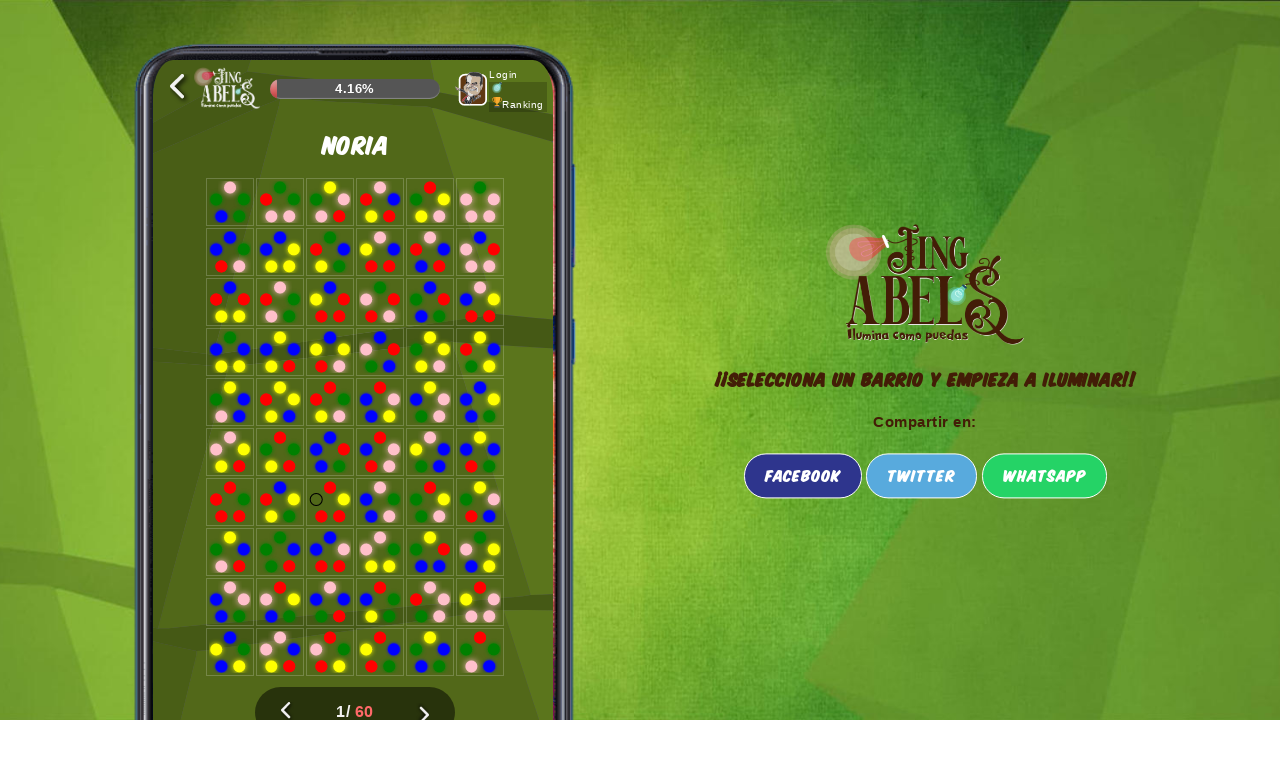

--- FILE ---
content_type: text/html; charset=UTF-8
request_url: https://iluminacomopuedas.com/mapa/nautico/noria/escena/44/pagina/0
body_size: 5848
content:
<!DOCTYPE html>
<html lang="en">
<head>
    <meta charset="utf-8">
    <meta http-equiv="X-UA-Compatible" content="IE=edge">
    <meta name="viewport" content="width=device-width, initial-scale=1">
    <meta name="csrf-token" content="rRRtmYE44oRynDGkjRIIScYsXr3btQRKcfyvoxZX">

    <title>JingABELs - Ilumina como puedas</title>
    <!-- Favicon -->
    <link rel="shortcut icon" type="image/icon" href="https://iluminacomopuedas.com/images/favicon.ico"/>
    
    <link href="https://iluminacomopuedas.com/css/app.css?v=1.1.1" rel="stylesheet">

    <meta name="description"
          content="SúperLightman ha repartido 10 millones de bombillas LED por toda la ciudad. Es imprescindible que no quede ni una sin encender o las navidades más top no llegarán a Vigo, donde vive la Navidad."/>
    <meta name="keywords" content="JingABELs - Ilumina como puedas"/>

    <meta name="author" content="Hacce soluciones TIC"/>
    <meta name="copyright" content=""/>
    <meta name="application-name" content="Ilumina como puedas"/>

    
    <meta property="og:title" content="JingABELs - Ilumina como puedas"/>
    <meta property="og:type" content="website"/>
    <meta property="og:image" content="https://iluminacomopuedas.com/images/share-rss.jpg"/>
    <meta property="og:url" content="https://iluminacomopuedas.com/"/>
    <meta property="og:description"
          content="SúperLightman ha repartido 10 millones de bombillas LED por toda la ciudad. Es imprescindible que no quede ni una sin encender o las navidades más top no llegarán a Vigo, donde vive la Navidad."/>

    
    <meta name="twitter:card" content="summary"/>
    <meta name="twitter:title" content="JingABELs - Ilumina como puedas"/>
    <meta name="twitter:description"
          content="SúperLightman ha repartido 10 millones de bombillas LED por toda la ciudad. Es imprescindible que no quede ni una sin encender o las navidades más top no llegarán a Vigo, donde vive la Navidad."/>
    <meta name="twitter:image" content="https://iluminacomopuedas.com/images/share-rss.jpg"/>
    <meta name="viewport" content="width=device-width,initial-scale=1.0,user-scalable=no"/>
    
    <link href="https://fonts.googleapis.com/css?family=Roboto:300,400,400i,500,700" rel="stylesheet">
    <!-- Global site tag (gtag.js) - Google Analytics -->
    <script async src="https://www.googletagmanager.com/gtag/js?id=UA-154599879-1"></script>
    <script>
        window.dataLayer = window.dataLayer || [];

        function gtag() {
            dataLayer.push(arguments);
        }

        gtag('js', new Date());
        gtag('config', 'UA-154599879-1');
    </script>
    <style type="text/css">
        /*CABECERA */
        .mapa_fondo .navbar .top-left {
            align-items: center;
            flex: 1;
        }

        .mapa_fondo .navbar .top-left .cabecera {
            align-items: center;
        }
        .navbar .user-info{
            color:#fff;
        }
        .navbar .user-info a{
        color:#fff;
        }
        .navbar .user-info .clics,
        .navbar .user-info .ranking{
            background-color:rgba(0,0,0,0.2);
            padding:0 3px;
        }
        .navbar .top-left {
            align-items: center;
        }
        .top-right{
             padding-left: 0;
            padding-right:0px;
        }
        .top-right .ranking{
            display:flex;
            cursor:pointer
        }

        /*escena */
        body .lights .lights_container {

            margin: 20px auto 10px;
        }

        .titulo_escena_wrap h1 {
            position: relative;
            z-index: 100;
            color: #fff;
            font-size: 20px;
            text-align: center;
            font-weight: 400;
            margin: 15px 0 0;
        }

        @media (min-width: 577px) {

            .mapa_fondo {
                position: relative;
                height: 715px;
            }

            .mapa_fondo:before {
                background-image: url(https://iluminacomopuedas.com/images/escenas/bg_escena.svg);
                content: "";
                z-index: 0;
                position: absolute;
                left: -2px;
                bottom: initial;
                right: 0;
                width: 100%;
                background-repeat: no-repeat;
                background-size: cover;
                border-radius: 5%;
                height: 715px;

            }
        }

        @media (max-width: 576px) {
            .navbar-static-top .top-center{
                padding:0 5px;
            }

            .mapa_fondo {
                padding-bottom: 80px;
            }

            .escena_bg {
                position: relative;
            }

            .escena_bg:before {
                background-image: url(https://iluminacomopuedas.com/images/escenas/bg_escena.svg);
                content: "";
                z-index: 0;
                position: absolute;
                left: -15px;
                bottom: 0;
                right: -15px;
                width: calc(100% + 30px);
                height: 100%;
                background-repeat: no-repeat;
                background-size: cover;
            }
        }

        /*PIE */
        .app_footer {
            position: fixed;
            bottom: 0;
            left: 0;
            right: 0;
            background-color: #5C7200;
            padding: 10px;
            height: auto;
            display: block;
        }

        body .app_footer a img {
            max-height: 25px;
            height: auto;
            width: auto;
        }

        .navegacion_pie {
            display: flex;
            align-items: center;
            justify-content: space-around;
        }

        .cierre_pie {
            font-size: 12px;
            color: #fff;
            text-align: center;
            margin-top: 5px

        }

        .app_footer .cierre_pie a {
            color: #fff;
            display: inline;
            margin: 0;
        }


        /*MONUMENTO*/
        .bg_monument {
            position: absolute;
            top: 0;
            bottom: 0;
            left: 0;
            width: 100%;
            height: 100%;
        }

        /*RANKING*/

        .ranking_wrap h1{
            font-weight:400;
            text-align: center;
            display:flex;
            align-items: center;
        }
        .ranking_wrap h1:before,
        .ranking_wrap h1:after{
            content:"";
            flex:1;
            height:2px;
            background-color:#fff;
            margin:0 8px;
        }

        .ranking_wrap {
            margin: 30px auto;
            background-color: rgba(0, 0, 0, 0.6);
            padding: 30px;
            color: #fff;
            max-width: 450px;
            font-weight: 400;


        }

        .ranking_wrap table {
            width: 100%;
        }

        .num_ranking {
            font-weight: 800;
            font-size: 2rem;
            text-align: right;
            padding:0 5px;

        }

        .avatar_ranking span.nombre_usuario_ranking {
            padding-left: 10px;
        }

        .avatar_ranking img {
            border: solid 2px #fff;
            border-radius: 11px;
            background-color: #fff;
            max-height: 50px;
            height: auto;
            width: auto;
        }

        .login-form-wrap.ranking_login_wrap {
            background: none;
            padding: 0;
            border: none;
        }
        .login-form-wrap.ranking_login_wrap *{
            color:#fff;
        }

        .ranking_login_wrap input {
            border: solid 2px #fff;
            background-color: transparent;
            color: #fff;
            padding: 8px 5px;
            text-transform: uppercase;
        }

        .ranking_login_wrap button {
            color: #fff;
            background-color: #cc3834;
            padding: 10px 30px;
            text-transform: uppercase;
            font-family: Komika;
            font-weight: 400;
        }

        .ranking_login_wrap h2 {
            font-weight: 400;
        }
        .ranking_modal_wrap_bg .close{
            color: #fff;
            font-size: 36px;
            opacity: 1;
            position: absolute;
            top: 0px;
            right: 5px;
        }
        .ranking_modal_wrap_bg .modal-content{
            background-image: url(https://iluminacomopuedas.com/images/escenas/bg_escena.svg);
            background-repeat: no-repeat;
            background-size: cover;

        }
table.ranking td{
    padding-bottom:15px;
}
        @media (min-width: 767px) {
            body .mapa_movil {
                display: block;
            }
            .navbar .user-info {
                padding-left: 2px;
            }
        }

        @media (min-width: 577px) {
            .login-form-wrap{
                z-index: 100;
                position: relative;
                padding-top:50px;
            }
            .app_footer {
                display: none
            }

            #mainBody.app_body {
                background: url(/images/fondo_desktop.jpg?12e84c8…) no-repeat 50% fixed;
                background-size: cover;
            }
        }

        @media (max-width: 576px) {
            .ranking_wrap{

            }
            .avatar_ranking span.nombre_usuario_ranking {
               font-size:14px;
                max-width: 130px;
            }
            .ranking_wrap{
                padding:15px;
            }
            .num_ranking{
                font-size: 1.1rem;
                max-width: 35px;
                width:35px;
            }
            .avatar_ranking img{
                max-height:30px;
                height:30px;
            }
            .avatar_ranking>div {
                display:flex;
                align-items: center;
            }
            #mainBody.app_body {
                background-color: #5C7200;
                background-image: none !important;
            }
        }
    </style>
</head>
<body id="mainBody" class="app_body">
<div id="app">
    <div class="container">
                

        <div class="content lights escena_bg">
            
            <div class="row texto-web">
                <div class="col-lg-6 col-md-8 col-sm-12">
                    <div class="mapa_wrap">
                    <img class="mapa_movil" src="https://iluminacomopuedas.com/images/movil_desktop.png" alt="Phone">
                    <div class="mapa_fondo">

                        <nav class="navbar navbar-default navbar-static-top py-1">
    <div class="top-left col-3">
        <div class="cabecera">
                        <a class="atras" href="https://iluminacomopuedas.com/mapa/nautico/noria">
                <svg xmlns="http://www.w3.org/2000/svg" viewBox="0 0 21 32" class="volver">
  <defs>
    <filter id="dropShadow" x="-50%" y="-50%" width="200%" height="200%">
      <feGaussianBlur in="SourceAlpha" stdDeviation="3"/>
      <feOffset dx="2" dy="2"/>
      <feMerge>
          <feMergeNode/>
          <feMergeNode in="SourceGraphic"/>
      </feMerge>
    </filter>
  </defs>
  <g data-name="Capa 2" class="flecha" filter="url(#dropShadow)">
    <path d="M.53 11.64L11.64.53a1.8 1.8 0 012.56 0 1.82 1.82 0 010 2.56l-9.83 9.83 9.83 9.82a1.82 1.82 0 010 2.56 1.8 1.8 0 01-2.56 0L.53 14.2A1.84 1.84 0 010 12.92a1.8 1.8 0 01.53-1.28z" fill="#f2f2f2" data-name="Capa 1"/>
  </g>
</svg>
            </a>
                    </div>
                    <img class="logo-blanco" src="/images/topbar/logo_blanco_cabecera.png" alt="Jingabels" />
            </div>
    <div class="top-center col">
                <a href="https://iluminacomopuedas.com/mapa">
            <div class="meter red">
                <span class="meter_filling" style="width:4.1564825930372%;" ></span>
                <span class="meter_legend">4.16%</span>
            </div>
        </a>
            </div>
    <div class="top-right links col-3">
                <div class="avatar-box">
            <span> <img src="/images/topbar/avatar_abel.svg" class="img-default-avatar" /></span>
        </div>
        <div class="user-info">
            <span class="links">
                <a href="https://iluminacomopuedas.com/login">Login</a>
            </span>
            <span class="clics">
                              </span>
            <span class="ranking link"><a href="https://iluminacomopuedas.com/ranking">Ranking</a></span>
        </div>
            </div>
</nav>
                        <div class="titulo_escena_wrap">
                            <h1 class="titulo_escena"> Noria </h1>
                        </div>

                        <div class="lights_container">
                                                            <div class="light" data-idx="0" data-value=""><span> <svg xmlns="http://www.w3.org/2000/svg" viewBox="0 0 92.04 94.97" class="bombillas">
  <defs>
    <filter id="glow_red" x="-50%" y="-50%" width="200%" height="200%">
      <feGaussianBlur stdDeviation="5" result="coloredBlur">
        <animate attributeName="stdDeviation" values="0;8;0" dur="5s" repeatCount="indefinite" begin="2s"/>
      </feGaussianBlur>
      <feMerge>
        <feMergeNode in="coloredBlur"/>
        <feMergeNode in="SourceGraphic"/>
      </feMerge>
    </filter>
    <filter id="glow_blue" x="-50%" y="-50%" width="200%" height="200%">
      <feGaussianBlur stdDeviation="5" result="coloredBlur">
        <animate attributeName="stdDeviation" values="0;8;0" dur="5s" repeatCount="indefinite" begin="1.5s"/>
      </feGaussianBlur>
      <feMerge>
        <feMergeNode in="coloredBlur"/>
        <feMergeNode in="SourceGraphic"/>
      </feMerge>
    </filter>
    <filter id="glow_green" x="-50%" y="-50%" width="200%" height="200%">
      <feGaussianBlur stdDeviation="5" result="coloredBlur">
        <animate attributeName="stdDeviation" values="0;8;0" dur="5s" repeatCount="indefinite" begin="1s"/>
      </feGaussianBlur>
      <feMerge>
        <feMergeNode in="coloredBlur"/>
        <feMergeNode in="SourceGraphic"/>
      </feMerge>
    </filter>
    <filter id="glow_yellow" x="-50%" y="-50%" width="200%" height="200%">
      <feGaussianBlur stdDeviation="5" result="coloredBlur">
        <animate attributeName="stdDeviation" values="0;8;0" dur="5s" repeatCount="indefinite" begin="0.5s"/>
      </feGaussianBlur>
      <feMerge>
        <feMergeNode in="coloredBlur"/>
        <feMergeNode in="SourceGraphic"/>
      </feMerge>
    </filter>
    <filter id="glow_pink" x="-50%" y="-50%" width="200%" height="200%">
      <feGaussianBlur stdDeviation="5" result="coloredBlur">
        <animate attributeName="stdDeviation" values="0;8;0" dur="5s" repeatCount="indefinite" begin="0s"/>
      </feGaussianBlur>
      <feMerge>
        <feMergeNode in="coloredBlur"/>
        <feMergeNode in="SourceGraphic"/>
      </feMerge>
    </filter>
  </defs>
  <g id="Capa_2" data-name="Capa 2">
    <g id="Capa_1-2" data-name="Capa 1">
      <circle class="cls-1 bomb1" cx="46.11" cy="14.85" r="13.63"/>
      <circle class="cls-1 bomb4" cx="26.52" cy="80.12" r="13.63"/>
      <circle class="cls-1 bomb5" cx="14.85" cy="41.85" r="13.63"/>
      <circle class="cls-1 bomb2" cx="77.19" cy="41.51" r="13.63"/>
      <circle class="cls-1 bomb3" cx="66.98" cy="79.81" r="13.63"/>
    </g>
  </g>
</svg> </span>
                                </div>
                                                            <div class="light" data-idx="1" data-value=""><span> <svg xmlns="http://www.w3.org/2000/svg" viewBox="0 0 92.04 94.97" class="bombillas">
  <defs>
    <filter id="glow_red" x="-50%" y="-50%" width="200%" height="200%">
      <feGaussianBlur stdDeviation="5" result="coloredBlur">
        <animate attributeName="stdDeviation" values="0;8;0" dur="5s" repeatCount="indefinite" begin="2s"/>
      </feGaussianBlur>
      <feMerge>
        <feMergeNode in="coloredBlur"/>
        <feMergeNode in="SourceGraphic"/>
      </feMerge>
    </filter>
    <filter id="glow_blue" x="-50%" y="-50%" width="200%" height="200%">
      <feGaussianBlur stdDeviation="5" result="coloredBlur">
        <animate attributeName="stdDeviation" values="0;8;0" dur="5s" repeatCount="indefinite" begin="1.5s"/>
      </feGaussianBlur>
      <feMerge>
        <feMergeNode in="coloredBlur"/>
        <feMergeNode in="SourceGraphic"/>
      </feMerge>
    </filter>
    <filter id="glow_green" x="-50%" y="-50%" width="200%" height="200%">
      <feGaussianBlur stdDeviation="5" result="coloredBlur">
        <animate attributeName="stdDeviation" values="0;8;0" dur="5s" repeatCount="indefinite" begin="1s"/>
      </feGaussianBlur>
      <feMerge>
        <feMergeNode in="coloredBlur"/>
        <feMergeNode in="SourceGraphic"/>
      </feMerge>
    </filter>
    <filter id="glow_yellow" x="-50%" y="-50%" width="200%" height="200%">
      <feGaussianBlur stdDeviation="5" result="coloredBlur">
        <animate attributeName="stdDeviation" values="0;8;0" dur="5s" repeatCount="indefinite" begin="0.5s"/>
      </feGaussianBlur>
      <feMerge>
        <feMergeNode in="coloredBlur"/>
        <feMergeNode in="SourceGraphic"/>
      </feMerge>
    </filter>
    <filter id="glow_pink" x="-50%" y="-50%" width="200%" height="200%">
      <feGaussianBlur stdDeviation="5" result="coloredBlur">
        <animate attributeName="stdDeviation" values="0;8;0" dur="5s" repeatCount="indefinite" begin="0s"/>
      </feGaussianBlur>
      <feMerge>
        <feMergeNode in="coloredBlur"/>
        <feMergeNode in="SourceGraphic"/>
      </feMerge>
    </filter>
  </defs>
  <g id="Capa_2" data-name="Capa 2">
    <g id="Capa_1-2" data-name="Capa 1">
      <circle class="cls-1 bomb1" cx="46.11" cy="14.85" r="13.63"/>
      <circle class="cls-1 bomb4" cx="26.52" cy="80.12" r="13.63"/>
      <circle class="cls-1 bomb5" cx="14.85" cy="41.85" r="13.63"/>
      <circle class="cls-1 bomb2" cx="77.19" cy="41.51" r="13.63"/>
      <circle class="cls-1 bomb3" cx="66.98" cy="79.81" r="13.63"/>
    </g>
  </g>
</svg> </span>
                                </div>
                                                            <div class="light" data-idx="2" data-value=""><span> <svg xmlns="http://www.w3.org/2000/svg" viewBox="0 0 92.04 94.97" class="bombillas">
  <defs>
    <filter id="glow_red" x="-50%" y="-50%" width="200%" height="200%">
      <feGaussianBlur stdDeviation="5" result="coloredBlur">
        <animate attributeName="stdDeviation" values="0;8;0" dur="5s" repeatCount="indefinite" begin="2s"/>
      </feGaussianBlur>
      <feMerge>
        <feMergeNode in="coloredBlur"/>
        <feMergeNode in="SourceGraphic"/>
      </feMerge>
    </filter>
    <filter id="glow_blue" x="-50%" y="-50%" width="200%" height="200%">
      <feGaussianBlur stdDeviation="5" result="coloredBlur">
        <animate attributeName="stdDeviation" values="0;8;0" dur="5s" repeatCount="indefinite" begin="1.5s"/>
      </feGaussianBlur>
      <feMerge>
        <feMergeNode in="coloredBlur"/>
        <feMergeNode in="SourceGraphic"/>
      </feMerge>
    </filter>
    <filter id="glow_green" x="-50%" y="-50%" width="200%" height="200%">
      <feGaussianBlur stdDeviation="5" result="coloredBlur">
        <animate attributeName="stdDeviation" values="0;8;0" dur="5s" repeatCount="indefinite" begin="1s"/>
      </feGaussianBlur>
      <feMerge>
        <feMergeNode in="coloredBlur"/>
        <feMergeNode in="SourceGraphic"/>
      </feMerge>
    </filter>
    <filter id="glow_yellow" x="-50%" y="-50%" width="200%" height="200%">
      <feGaussianBlur stdDeviation="5" result="coloredBlur">
        <animate attributeName="stdDeviation" values="0;8;0" dur="5s" repeatCount="indefinite" begin="0.5s"/>
      </feGaussianBlur>
      <feMerge>
        <feMergeNode in="coloredBlur"/>
        <feMergeNode in="SourceGraphic"/>
      </feMerge>
    </filter>
    <filter id="glow_pink" x="-50%" y="-50%" width="200%" height="200%">
      <feGaussianBlur stdDeviation="5" result="coloredBlur">
        <animate attributeName="stdDeviation" values="0;8;0" dur="5s" repeatCount="indefinite" begin="0s"/>
      </feGaussianBlur>
      <feMerge>
        <feMergeNode in="coloredBlur"/>
        <feMergeNode in="SourceGraphic"/>
      </feMerge>
    </filter>
  </defs>
  <g id="Capa_2" data-name="Capa 2">
    <g id="Capa_1-2" data-name="Capa 1">
      <circle class="cls-1 bomb1" cx="46.11" cy="14.85" r="13.63"/>
      <circle class="cls-1 bomb4" cx="26.52" cy="80.12" r="13.63"/>
      <circle class="cls-1 bomb5" cx="14.85" cy="41.85" r="13.63"/>
      <circle class="cls-1 bomb2" cx="77.19" cy="41.51" r="13.63"/>
      <circle class="cls-1 bomb3" cx="66.98" cy="79.81" r="13.63"/>
    </g>
  </g>
</svg> </span>
                                </div>
                                                            <div class="light" data-idx="3" data-value=""><span> <svg xmlns="http://www.w3.org/2000/svg" viewBox="0 0 92.04 94.97" class="bombillas">
  <defs>
    <filter id="glow_red" x="-50%" y="-50%" width="200%" height="200%">
      <feGaussianBlur stdDeviation="5" result="coloredBlur">
        <animate attributeName="stdDeviation" values="0;8;0" dur="5s" repeatCount="indefinite" begin="2s"/>
      </feGaussianBlur>
      <feMerge>
        <feMergeNode in="coloredBlur"/>
        <feMergeNode in="SourceGraphic"/>
      </feMerge>
    </filter>
    <filter id="glow_blue" x="-50%" y="-50%" width="200%" height="200%">
      <feGaussianBlur stdDeviation="5" result="coloredBlur">
        <animate attributeName="stdDeviation" values="0;8;0" dur="5s" repeatCount="indefinite" begin="1.5s"/>
      </feGaussianBlur>
      <feMerge>
        <feMergeNode in="coloredBlur"/>
        <feMergeNode in="SourceGraphic"/>
      </feMerge>
    </filter>
    <filter id="glow_green" x="-50%" y="-50%" width="200%" height="200%">
      <feGaussianBlur stdDeviation="5" result="coloredBlur">
        <animate attributeName="stdDeviation" values="0;8;0" dur="5s" repeatCount="indefinite" begin="1s"/>
      </feGaussianBlur>
      <feMerge>
        <feMergeNode in="coloredBlur"/>
        <feMergeNode in="SourceGraphic"/>
      </feMerge>
    </filter>
    <filter id="glow_yellow" x="-50%" y="-50%" width="200%" height="200%">
      <feGaussianBlur stdDeviation="5" result="coloredBlur">
        <animate attributeName="stdDeviation" values="0;8;0" dur="5s" repeatCount="indefinite" begin="0.5s"/>
      </feGaussianBlur>
      <feMerge>
        <feMergeNode in="coloredBlur"/>
        <feMergeNode in="SourceGraphic"/>
      </feMerge>
    </filter>
    <filter id="glow_pink" x="-50%" y="-50%" width="200%" height="200%">
      <feGaussianBlur stdDeviation="5" result="coloredBlur">
        <animate attributeName="stdDeviation" values="0;8;0" dur="5s" repeatCount="indefinite" begin="0s"/>
      </feGaussianBlur>
      <feMerge>
        <feMergeNode in="coloredBlur"/>
        <feMergeNode in="SourceGraphic"/>
      </feMerge>
    </filter>
  </defs>
  <g id="Capa_2" data-name="Capa 2">
    <g id="Capa_1-2" data-name="Capa 1">
      <circle class="cls-1 bomb1" cx="46.11" cy="14.85" r="13.63"/>
      <circle class="cls-1 bomb4" cx="26.52" cy="80.12" r="13.63"/>
      <circle class="cls-1 bomb5" cx="14.85" cy="41.85" r="13.63"/>
      <circle class="cls-1 bomb2" cx="77.19" cy="41.51" r="13.63"/>
      <circle class="cls-1 bomb3" cx="66.98" cy="79.81" r="13.63"/>
    </g>
  </g>
</svg> </span>
                                </div>
                                                            <div class="light" data-idx="4" data-value=""><span> <svg xmlns="http://www.w3.org/2000/svg" viewBox="0 0 92.04 94.97" class="bombillas">
  <defs>
    <filter id="glow_red" x="-50%" y="-50%" width="200%" height="200%">
      <feGaussianBlur stdDeviation="5" result="coloredBlur">
        <animate attributeName="stdDeviation" values="0;8;0" dur="5s" repeatCount="indefinite" begin="2s"/>
      </feGaussianBlur>
      <feMerge>
        <feMergeNode in="coloredBlur"/>
        <feMergeNode in="SourceGraphic"/>
      </feMerge>
    </filter>
    <filter id="glow_blue" x="-50%" y="-50%" width="200%" height="200%">
      <feGaussianBlur stdDeviation="5" result="coloredBlur">
        <animate attributeName="stdDeviation" values="0;8;0" dur="5s" repeatCount="indefinite" begin="1.5s"/>
      </feGaussianBlur>
      <feMerge>
        <feMergeNode in="coloredBlur"/>
        <feMergeNode in="SourceGraphic"/>
      </feMerge>
    </filter>
    <filter id="glow_green" x="-50%" y="-50%" width="200%" height="200%">
      <feGaussianBlur stdDeviation="5" result="coloredBlur">
        <animate attributeName="stdDeviation" values="0;8;0" dur="5s" repeatCount="indefinite" begin="1s"/>
      </feGaussianBlur>
      <feMerge>
        <feMergeNode in="coloredBlur"/>
        <feMergeNode in="SourceGraphic"/>
      </feMerge>
    </filter>
    <filter id="glow_yellow" x="-50%" y="-50%" width="200%" height="200%">
      <feGaussianBlur stdDeviation="5" result="coloredBlur">
        <animate attributeName="stdDeviation" values="0;8;0" dur="5s" repeatCount="indefinite" begin="0.5s"/>
      </feGaussianBlur>
      <feMerge>
        <feMergeNode in="coloredBlur"/>
        <feMergeNode in="SourceGraphic"/>
      </feMerge>
    </filter>
    <filter id="glow_pink" x="-50%" y="-50%" width="200%" height="200%">
      <feGaussianBlur stdDeviation="5" result="coloredBlur">
        <animate attributeName="stdDeviation" values="0;8;0" dur="5s" repeatCount="indefinite" begin="0s"/>
      </feGaussianBlur>
      <feMerge>
        <feMergeNode in="coloredBlur"/>
        <feMergeNode in="SourceGraphic"/>
      </feMerge>
    </filter>
  </defs>
  <g id="Capa_2" data-name="Capa 2">
    <g id="Capa_1-2" data-name="Capa 1">
      <circle class="cls-1 bomb1" cx="46.11" cy="14.85" r="13.63"/>
      <circle class="cls-1 bomb4" cx="26.52" cy="80.12" r="13.63"/>
      <circle class="cls-1 bomb5" cx="14.85" cy="41.85" r="13.63"/>
      <circle class="cls-1 bomb2" cx="77.19" cy="41.51" r="13.63"/>
      <circle class="cls-1 bomb3" cx="66.98" cy="79.81" r="13.63"/>
    </g>
  </g>
</svg> </span>
                                </div>
                                                            <div class="light" data-idx="5" data-value=""><span> <svg xmlns="http://www.w3.org/2000/svg" viewBox="0 0 92.04 94.97" class="bombillas">
  <defs>
    <filter id="glow_red" x="-50%" y="-50%" width="200%" height="200%">
      <feGaussianBlur stdDeviation="5" result="coloredBlur">
        <animate attributeName="stdDeviation" values="0;8;0" dur="5s" repeatCount="indefinite" begin="2s"/>
      </feGaussianBlur>
      <feMerge>
        <feMergeNode in="coloredBlur"/>
        <feMergeNode in="SourceGraphic"/>
      </feMerge>
    </filter>
    <filter id="glow_blue" x="-50%" y="-50%" width="200%" height="200%">
      <feGaussianBlur stdDeviation="5" result="coloredBlur">
        <animate attributeName="stdDeviation" values="0;8;0" dur="5s" repeatCount="indefinite" begin="1.5s"/>
      </feGaussianBlur>
      <feMerge>
        <feMergeNode in="coloredBlur"/>
        <feMergeNode in="SourceGraphic"/>
      </feMerge>
    </filter>
    <filter id="glow_green" x="-50%" y="-50%" width="200%" height="200%">
      <feGaussianBlur stdDeviation="5" result="coloredBlur">
        <animate attributeName="stdDeviation" values="0;8;0" dur="5s" repeatCount="indefinite" begin="1s"/>
      </feGaussianBlur>
      <feMerge>
        <feMergeNode in="coloredBlur"/>
        <feMergeNode in="SourceGraphic"/>
      </feMerge>
    </filter>
    <filter id="glow_yellow" x="-50%" y="-50%" width="200%" height="200%">
      <feGaussianBlur stdDeviation="5" result="coloredBlur">
        <animate attributeName="stdDeviation" values="0;8;0" dur="5s" repeatCount="indefinite" begin="0.5s"/>
      </feGaussianBlur>
      <feMerge>
        <feMergeNode in="coloredBlur"/>
        <feMergeNode in="SourceGraphic"/>
      </feMerge>
    </filter>
    <filter id="glow_pink" x="-50%" y="-50%" width="200%" height="200%">
      <feGaussianBlur stdDeviation="5" result="coloredBlur">
        <animate attributeName="stdDeviation" values="0;8;0" dur="5s" repeatCount="indefinite" begin="0s"/>
      </feGaussianBlur>
      <feMerge>
        <feMergeNode in="coloredBlur"/>
        <feMergeNode in="SourceGraphic"/>
      </feMerge>
    </filter>
  </defs>
  <g id="Capa_2" data-name="Capa 2">
    <g id="Capa_1-2" data-name="Capa 1">
      <circle class="cls-1 bomb1" cx="46.11" cy="14.85" r="13.63"/>
      <circle class="cls-1 bomb4" cx="26.52" cy="80.12" r="13.63"/>
      <circle class="cls-1 bomb5" cx="14.85" cy="41.85" r="13.63"/>
      <circle class="cls-1 bomb2" cx="77.19" cy="41.51" r="13.63"/>
      <circle class="cls-1 bomb3" cx="66.98" cy="79.81" r="13.63"/>
    </g>
  </g>
</svg> </span>
                                </div>
                                                            <div class="light" data-idx="6" data-value=""><span> <svg xmlns="http://www.w3.org/2000/svg" viewBox="0 0 92.04 94.97" class="bombillas">
  <defs>
    <filter id="glow_red" x="-50%" y="-50%" width="200%" height="200%">
      <feGaussianBlur stdDeviation="5" result="coloredBlur">
        <animate attributeName="stdDeviation" values="0;8;0" dur="5s" repeatCount="indefinite" begin="2s"/>
      </feGaussianBlur>
      <feMerge>
        <feMergeNode in="coloredBlur"/>
        <feMergeNode in="SourceGraphic"/>
      </feMerge>
    </filter>
    <filter id="glow_blue" x="-50%" y="-50%" width="200%" height="200%">
      <feGaussianBlur stdDeviation="5" result="coloredBlur">
        <animate attributeName="stdDeviation" values="0;8;0" dur="5s" repeatCount="indefinite" begin="1.5s"/>
      </feGaussianBlur>
      <feMerge>
        <feMergeNode in="coloredBlur"/>
        <feMergeNode in="SourceGraphic"/>
      </feMerge>
    </filter>
    <filter id="glow_green" x="-50%" y="-50%" width="200%" height="200%">
      <feGaussianBlur stdDeviation="5" result="coloredBlur">
        <animate attributeName="stdDeviation" values="0;8;0" dur="5s" repeatCount="indefinite" begin="1s"/>
      </feGaussianBlur>
      <feMerge>
        <feMergeNode in="coloredBlur"/>
        <feMergeNode in="SourceGraphic"/>
      </feMerge>
    </filter>
    <filter id="glow_yellow" x="-50%" y="-50%" width="200%" height="200%">
      <feGaussianBlur stdDeviation="5" result="coloredBlur">
        <animate attributeName="stdDeviation" values="0;8;0" dur="5s" repeatCount="indefinite" begin="0.5s"/>
      </feGaussianBlur>
      <feMerge>
        <feMergeNode in="coloredBlur"/>
        <feMergeNode in="SourceGraphic"/>
      </feMerge>
    </filter>
    <filter id="glow_pink" x="-50%" y="-50%" width="200%" height="200%">
      <feGaussianBlur stdDeviation="5" result="coloredBlur">
        <animate attributeName="stdDeviation" values="0;8;0" dur="5s" repeatCount="indefinite" begin="0s"/>
      </feGaussianBlur>
      <feMerge>
        <feMergeNode in="coloredBlur"/>
        <feMergeNode in="SourceGraphic"/>
      </feMerge>
    </filter>
  </defs>
  <g id="Capa_2" data-name="Capa 2">
    <g id="Capa_1-2" data-name="Capa 1">
      <circle class="cls-1 bomb1" cx="46.11" cy="14.85" r="13.63"/>
      <circle class="cls-1 bomb4" cx="26.52" cy="80.12" r="13.63"/>
      <circle class="cls-1 bomb5" cx="14.85" cy="41.85" r="13.63"/>
      <circle class="cls-1 bomb2" cx="77.19" cy="41.51" r="13.63"/>
      <circle class="cls-1 bomb3" cx="66.98" cy="79.81" r="13.63"/>
    </g>
  </g>
</svg> </span>
                                </div>
                                                            <div class="light" data-idx="7" data-value=""><span> <svg xmlns="http://www.w3.org/2000/svg" viewBox="0 0 92.04 94.97" class="bombillas">
  <defs>
    <filter id="glow_red" x="-50%" y="-50%" width="200%" height="200%">
      <feGaussianBlur stdDeviation="5" result="coloredBlur">
        <animate attributeName="stdDeviation" values="0;8;0" dur="5s" repeatCount="indefinite" begin="2s"/>
      </feGaussianBlur>
      <feMerge>
        <feMergeNode in="coloredBlur"/>
        <feMergeNode in="SourceGraphic"/>
      </feMerge>
    </filter>
    <filter id="glow_blue" x="-50%" y="-50%" width="200%" height="200%">
      <feGaussianBlur stdDeviation="5" result="coloredBlur">
        <animate attributeName="stdDeviation" values="0;8;0" dur="5s" repeatCount="indefinite" begin="1.5s"/>
      </feGaussianBlur>
      <feMerge>
        <feMergeNode in="coloredBlur"/>
        <feMergeNode in="SourceGraphic"/>
      </feMerge>
    </filter>
    <filter id="glow_green" x="-50%" y="-50%" width="200%" height="200%">
      <feGaussianBlur stdDeviation="5" result="coloredBlur">
        <animate attributeName="stdDeviation" values="0;8;0" dur="5s" repeatCount="indefinite" begin="1s"/>
      </feGaussianBlur>
      <feMerge>
        <feMergeNode in="coloredBlur"/>
        <feMergeNode in="SourceGraphic"/>
      </feMerge>
    </filter>
    <filter id="glow_yellow" x="-50%" y="-50%" width="200%" height="200%">
      <feGaussianBlur stdDeviation="5" result="coloredBlur">
        <animate attributeName="stdDeviation" values="0;8;0" dur="5s" repeatCount="indefinite" begin="0.5s"/>
      </feGaussianBlur>
      <feMerge>
        <feMergeNode in="coloredBlur"/>
        <feMergeNode in="SourceGraphic"/>
      </feMerge>
    </filter>
    <filter id="glow_pink" x="-50%" y="-50%" width="200%" height="200%">
      <feGaussianBlur stdDeviation="5" result="coloredBlur">
        <animate attributeName="stdDeviation" values="0;8;0" dur="5s" repeatCount="indefinite" begin="0s"/>
      </feGaussianBlur>
      <feMerge>
        <feMergeNode in="coloredBlur"/>
        <feMergeNode in="SourceGraphic"/>
      </feMerge>
    </filter>
  </defs>
  <g id="Capa_2" data-name="Capa 2">
    <g id="Capa_1-2" data-name="Capa 1">
      <circle class="cls-1 bomb1" cx="46.11" cy="14.85" r="13.63"/>
      <circle class="cls-1 bomb4" cx="26.52" cy="80.12" r="13.63"/>
      <circle class="cls-1 bomb5" cx="14.85" cy="41.85" r="13.63"/>
      <circle class="cls-1 bomb2" cx="77.19" cy="41.51" r="13.63"/>
      <circle class="cls-1 bomb3" cx="66.98" cy="79.81" r="13.63"/>
    </g>
  </g>
</svg> </span>
                                </div>
                                                            <div class="light" data-idx="8" data-value=""><span> <svg xmlns="http://www.w3.org/2000/svg" viewBox="0 0 92.04 94.97" class="bombillas">
  <defs>
    <filter id="glow_red" x="-50%" y="-50%" width="200%" height="200%">
      <feGaussianBlur stdDeviation="5" result="coloredBlur">
        <animate attributeName="stdDeviation" values="0;8;0" dur="5s" repeatCount="indefinite" begin="2s"/>
      </feGaussianBlur>
      <feMerge>
        <feMergeNode in="coloredBlur"/>
        <feMergeNode in="SourceGraphic"/>
      </feMerge>
    </filter>
    <filter id="glow_blue" x="-50%" y="-50%" width="200%" height="200%">
      <feGaussianBlur stdDeviation="5" result="coloredBlur">
        <animate attributeName="stdDeviation" values="0;8;0" dur="5s" repeatCount="indefinite" begin="1.5s"/>
      </feGaussianBlur>
      <feMerge>
        <feMergeNode in="coloredBlur"/>
        <feMergeNode in="SourceGraphic"/>
      </feMerge>
    </filter>
    <filter id="glow_green" x="-50%" y="-50%" width="200%" height="200%">
      <feGaussianBlur stdDeviation="5" result="coloredBlur">
        <animate attributeName="stdDeviation" values="0;8;0" dur="5s" repeatCount="indefinite" begin="1s"/>
      </feGaussianBlur>
      <feMerge>
        <feMergeNode in="coloredBlur"/>
        <feMergeNode in="SourceGraphic"/>
      </feMerge>
    </filter>
    <filter id="glow_yellow" x="-50%" y="-50%" width="200%" height="200%">
      <feGaussianBlur stdDeviation="5" result="coloredBlur">
        <animate attributeName="stdDeviation" values="0;8;0" dur="5s" repeatCount="indefinite" begin="0.5s"/>
      </feGaussianBlur>
      <feMerge>
        <feMergeNode in="coloredBlur"/>
        <feMergeNode in="SourceGraphic"/>
      </feMerge>
    </filter>
    <filter id="glow_pink" x="-50%" y="-50%" width="200%" height="200%">
      <feGaussianBlur stdDeviation="5" result="coloredBlur">
        <animate attributeName="stdDeviation" values="0;8;0" dur="5s" repeatCount="indefinite" begin="0s"/>
      </feGaussianBlur>
      <feMerge>
        <feMergeNode in="coloredBlur"/>
        <feMergeNode in="SourceGraphic"/>
      </feMerge>
    </filter>
  </defs>
  <g id="Capa_2" data-name="Capa 2">
    <g id="Capa_1-2" data-name="Capa 1">
      <circle class="cls-1 bomb1" cx="46.11" cy="14.85" r="13.63"/>
      <circle class="cls-1 bomb4" cx="26.52" cy="80.12" r="13.63"/>
      <circle class="cls-1 bomb5" cx="14.85" cy="41.85" r="13.63"/>
      <circle class="cls-1 bomb2" cx="77.19" cy="41.51" r="13.63"/>
      <circle class="cls-1 bomb3" cx="66.98" cy="79.81" r="13.63"/>
    </g>
  </g>
</svg> </span>
                                </div>
                                                            <div class="light" data-idx="9" data-value=""><span> <svg xmlns="http://www.w3.org/2000/svg" viewBox="0 0 92.04 94.97" class="bombillas">
  <defs>
    <filter id="glow_red" x="-50%" y="-50%" width="200%" height="200%">
      <feGaussianBlur stdDeviation="5" result="coloredBlur">
        <animate attributeName="stdDeviation" values="0;8;0" dur="5s" repeatCount="indefinite" begin="2s"/>
      </feGaussianBlur>
      <feMerge>
        <feMergeNode in="coloredBlur"/>
        <feMergeNode in="SourceGraphic"/>
      </feMerge>
    </filter>
    <filter id="glow_blue" x="-50%" y="-50%" width="200%" height="200%">
      <feGaussianBlur stdDeviation="5" result="coloredBlur">
        <animate attributeName="stdDeviation" values="0;8;0" dur="5s" repeatCount="indefinite" begin="1.5s"/>
      </feGaussianBlur>
      <feMerge>
        <feMergeNode in="coloredBlur"/>
        <feMergeNode in="SourceGraphic"/>
      </feMerge>
    </filter>
    <filter id="glow_green" x="-50%" y="-50%" width="200%" height="200%">
      <feGaussianBlur stdDeviation="5" result="coloredBlur">
        <animate attributeName="stdDeviation" values="0;8;0" dur="5s" repeatCount="indefinite" begin="1s"/>
      </feGaussianBlur>
      <feMerge>
        <feMergeNode in="coloredBlur"/>
        <feMergeNode in="SourceGraphic"/>
      </feMerge>
    </filter>
    <filter id="glow_yellow" x="-50%" y="-50%" width="200%" height="200%">
      <feGaussianBlur stdDeviation="5" result="coloredBlur">
        <animate attributeName="stdDeviation" values="0;8;0" dur="5s" repeatCount="indefinite" begin="0.5s"/>
      </feGaussianBlur>
      <feMerge>
        <feMergeNode in="coloredBlur"/>
        <feMergeNode in="SourceGraphic"/>
      </feMerge>
    </filter>
    <filter id="glow_pink" x="-50%" y="-50%" width="200%" height="200%">
      <feGaussianBlur stdDeviation="5" result="coloredBlur">
        <animate attributeName="stdDeviation" values="0;8;0" dur="5s" repeatCount="indefinite" begin="0s"/>
      </feGaussianBlur>
      <feMerge>
        <feMergeNode in="coloredBlur"/>
        <feMergeNode in="SourceGraphic"/>
      </feMerge>
    </filter>
  </defs>
  <g id="Capa_2" data-name="Capa 2">
    <g id="Capa_1-2" data-name="Capa 1">
      <circle class="cls-1 bomb1" cx="46.11" cy="14.85" r="13.63"/>
      <circle class="cls-1 bomb4" cx="26.52" cy="80.12" r="13.63"/>
      <circle class="cls-1 bomb5" cx="14.85" cy="41.85" r="13.63"/>
      <circle class="cls-1 bomb2" cx="77.19" cy="41.51" r="13.63"/>
      <circle class="cls-1 bomb3" cx="66.98" cy="79.81" r="13.63"/>
    </g>
  </g>
</svg> </span>
                                </div>
                                                            <div class="light" data-idx="10" data-value=""><span> <svg xmlns="http://www.w3.org/2000/svg" viewBox="0 0 92.04 94.97" class="bombillas">
  <defs>
    <filter id="glow_red" x="-50%" y="-50%" width="200%" height="200%">
      <feGaussianBlur stdDeviation="5" result="coloredBlur">
        <animate attributeName="stdDeviation" values="0;8;0" dur="5s" repeatCount="indefinite" begin="2s"/>
      </feGaussianBlur>
      <feMerge>
        <feMergeNode in="coloredBlur"/>
        <feMergeNode in="SourceGraphic"/>
      </feMerge>
    </filter>
    <filter id="glow_blue" x="-50%" y="-50%" width="200%" height="200%">
      <feGaussianBlur stdDeviation="5" result="coloredBlur">
        <animate attributeName="stdDeviation" values="0;8;0" dur="5s" repeatCount="indefinite" begin="1.5s"/>
      </feGaussianBlur>
      <feMerge>
        <feMergeNode in="coloredBlur"/>
        <feMergeNode in="SourceGraphic"/>
      </feMerge>
    </filter>
    <filter id="glow_green" x="-50%" y="-50%" width="200%" height="200%">
      <feGaussianBlur stdDeviation="5" result="coloredBlur">
        <animate attributeName="stdDeviation" values="0;8;0" dur="5s" repeatCount="indefinite" begin="1s"/>
      </feGaussianBlur>
      <feMerge>
        <feMergeNode in="coloredBlur"/>
        <feMergeNode in="SourceGraphic"/>
      </feMerge>
    </filter>
    <filter id="glow_yellow" x="-50%" y="-50%" width="200%" height="200%">
      <feGaussianBlur stdDeviation="5" result="coloredBlur">
        <animate attributeName="stdDeviation" values="0;8;0" dur="5s" repeatCount="indefinite" begin="0.5s"/>
      </feGaussianBlur>
      <feMerge>
        <feMergeNode in="coloredBlur"/>
        <feMergeNode in="SourceGraphic"/>
      </feMerge>
    </filter>
    <filter id="glow_pink" x="-50%" y="-50%" width="200%" height="200%">
      <feGaussianBlur stdDeviation="5" result="coloredBlur">
        <animate attributeName="stdDeviation" values="0;8;0" dur="5s" repeatCount="indefinite" begin="0s"/>
      </feGaussianBlur>
      <feMerge>
        <feMergeNode in="coloredBlur"/>
        <feMergeNode in="SourceGraphic"/>
      </feMerge>
    </filter>
  </defs>
  <g id="Capa_2" data-name="Capa 2">
    <g id="Capa_1-2" data-name="Capa 1">
      <circle class="cls-1 bomb1" cx="46.11" cy="14.85" r="13.63"/>
      <circle class="cls-1 bomb4" cx="26.52" cy="80.12" r="13.63"/>
      <circle class="cls-1 bomb5" cx="14.85" cy="41.85" r="13.63"/>
      <circle class="cls-1 bomb2" cx="77.19" cy="41.51" r="13.63"/>
      <circle class="cls-1 bomb3" cx="66.98" cy="79.81" r="13.63"/>
    </g>
  </g>
</svg> </span>
                                </div>
                                                            <div class="light" data-idx="11" data-value=""><span> <svg xmlns="http://www.w3.org/2000/svg" viewBox="0 0 92.04 94.97" class="bombillas">
  <defs>
    <filter id="glow_red" x="-50%" y="-50%" width="200%" height="200%">
      <feGaussianBlur stdDeviation="5" result="coloredBlur">
        <animate attributeName="stdDeviation" values="0;8;0" dur="5s" repeatCount="indefinite" begin="2s"/>
      </feGaussianBlur>
      <feMerge>
        <feMergeNode in="coloredBlur"/>
        <feMergeNode in="SourceGraphic"/>
      </feMerge>
    </filter>
    <filter id="glow_blue" x="-50%" y="-50%" width="200%" height="200%">
      <feGaussianBlur stdDeviation="5" result="coloredBlur">
        <animate attributeName="stdDeviation" values="0;8;0" dur="5s" repeatCount="indefinite" begin="1.5s"/>
      </feGaussianBlur>
      <feMerge>
        <feMergeNode in="coloredBlur"/>
        <feMergeNode in="SourceGraphic"/>
      </feMerge>
    </filter>
    <filter id="glow_green" x="-50%" y="-50%" width="200%" height="200%">
      <feGaussianBlur stdDeviation="5" result="coloredBlur">
        <animate attributeName="stdDeviation" values="0;8;0" dur="5s" repeatCount="indefinite" begin="1s"/>
      </feGaussianBlur>
      <feMerge>
        <feMergeNode in="coloredBlur"/>
        <feMergeNode in="SourceGraphic"/>
      </feMerge>
    </filter>
    <filter id="glow_yellow" x="-50%" y="-50%" width="200%" height="200%">
      <feGaussianBlur stdDeviation="5" result="coloredBlur">
        <animate attributeName="stdDeviation" values="0;8;0" dur="5s" repeatCount="indefinite" begin="0.5s"/>
      </feGaussianBlur>
      <feMerge>
        <feMergeNode in="coloredBlur"/>
        <feMergeNode in="SourceGraphic"/>
      </feMerge>
    </filter>
    <filter id="glow_pink" x="-50%" y="-50%" width="200%" height="200%">
      <feGaussianBlur stdDeviation="5" result="coloredBlur">
        <animate attributeName="stdDeviation" values="0;8;0" dur="5s" repeatCount="indefinite" begin="0s"/>
      </feGaussianBlur>
      <feMerge>
        <feMergeNode in="coloredBlur"/>
        <feMergeNode in="SourceGraphic"/>
      </feMerge>
    </filter>
  </defs>
  <g id="Capa_2" data-name="Capa 2">
    <g id="Capa_1-2" data-name="Capa 1">
      <circle class="cls-1 bomb1" cx="46.11" cy="14.85" r="13.63"/>
      <circle class="cls-1 bomb4" cx="26.52" cy="80.12" r="13.63"/>
      <circle class="cls-1 bomb5" cx="14.85" cy="41.85" r="13.63"/>
      <circle class="cls-1 bomb2" cx="77.19" cy="41.51" r="13.63"/>
      <circle class="cls-1 bomb3" cx="66.98" cy="79.81" r="13.63"/>
    </g>
  </g>
</svg> </span>
                                </div>
                                                            <div class="light" data-idx="12" data-value=""><span> <svg xmlns="http://www.w3.org/2000/svg" viewBox="0 0 92.04 94.97" class="bombillas">
  <defs>
    <filter id="glow_red" x="-50%" y="-50%" width="200%" height="200%">
      <feGaussianBlur stdDeviation="5" result="coloredBlur">
        <animate attributeName="stdDeviation" values="0;8;0" dur="5s" repeatCount="indefinite" begin="2s"/>
      </feGaussianBlur>
      <feMerge>
        <feMergeNode in="coloredBlur"/>
        <feMergeNode in="SourceGraphic"/>
      </feMerge>
    </filter>
    <filter id="glow_blue" x="-50%" y="-50%" width="200%" height="200%">
      <feGaussianBlur stdDeviation="5" result="coloredBlur">
        <animate attributeName="stdDeviation" values="0;8;0" dur="5s" repeatCount="indefinite" begin="1.5s"/>
      </feGaussianBlur>
      <feMerge>
        <feMergeNode in="coloredBlur"/>
        <feMergeNode in="SourceGraphic"/>
      </feMerge>
    </filter>
    <filter id="glow_green" x="-50%" y="-50%" width="200%" height="200%">
      <feGaussianBlur stdDeviation="5" result="coloredBlur">
        <animate attributeName="stdDeviation" values="0;8;0" dur="5s" repeatCount="indefinite" begin="1s"/>
      </feGaussianBlur>
      <feMerge>
        <feMergeNode in="coloredBlur"/>
        <feMergeNode in="SourceGraphic"/>
      </feMerge>
    </filter>
    <filter id="glow_yellow" x="-50%" y="-50%" width="200%" height="200%">
      <feGaussianBlur stdDeviation="5" result="coloredBlur">
        <animate attributeName="stdDeviation" values="0;8;0" dur="5s" repeatCount="indefinite" begin="0.5s"/>
      </feGaussianBlur>
      <feMerge>
        <feMergeNode in="coloredBlur"/>
        <feMergeNode in="SourceGraphic"/>
      </feMerge>
    </filter>
    <filter id="glow_pink" x="-50%" y="-50%" width="200%" height="200%">
      <feGaussianBlur stdDeviation="5" result="coloredBlur">
        <animate attributeName="stdDeviation" values="0;8;0" dur="5s" repeatCount="indefinite" begin="0s"/>
      </feGaussianBlur>
      <feMerge>
        <feMergeNode in="coloredBlur"/>
        <feMergeNode in="SourceGraphic"/>
      </feMerge>
    </filter>
  </defs>
  <g id="Capa_2" data-name="Capa 2">
    <g id="Capa_1-2" data-name="Capa 1">
      <circle class="cls-1 bomb1" cx="46.11" cy="14.85" r="13.63"/>
      <circle class="cls-1 bomb4" cx="26.52" cy="80.12" r="13.63"/>
      <circle class="cls-1 bomb5" cx="14.85" cy="41.85" r="13.63"/>
      <circle class="cls-1 bomb2" cx="77.19" cy="41.51" r="13.63"/>
      <circle class="cls-1 bomb3" cx="66.98" cy="79.81" r="13.63"/>
    </g>
  </g>
</svg> </span>
                                </div>
                                                            <div class="light" data-idx="13" data-value=""><span> <svg xmlns="http://www.w3.org/2000/svg" viewBox="0 0 92.04 94.97" class="bombillas">
  <defs>
    <filter id="glow_red" x="-50%" y="-50%" width="200%" height="200%">
      <feGaussianBlur stdDeviation="5" result="coloredBlur">
        <animate attributeName="stdDeviation" values="0;8;0" dur="5s" repeatCount="indefinite" begin="2s"/>
      </feGaussianBlur>
      <feMerge>
        <feMergeNode in="coloredBlur"/>
        <feMergeNode in="SourceGraphic"/>
      </feMerge>
    </filter>
    <filter id="glow_blue" x="-50%" y="-50%" width="200%" height="200%">
      <feGaussianBlur stdDeviation="5" result="coloredBlur">
        <animate attributeName="stdDeviation" values="0;8;0" dur="5s" repeatCount="indefinite" begin="1.5s"/>
      </feGaussianBlur>
      <feMerge>
        <feMergeNode in="coloredBlur"/>
        <feMergeNode in="SourceGraphic"/>
      </feMerge>
    </filter>
    <filter id="glow_green" x="-50%" y="-50%" width="200%" height="200%">
      <feGaussianBlur stdDeviation="5" result="coloredBlur">
        <animate attributeName="stdDeviation" values="0;8;0" dur="5s" repeatCount="indefinite" begin="1s"/>
      </feGaussianBlur>
      <feMerge>
        <feMergeNode in="coloredBlur"/>
        <feMergeNode in="SourceGraphic"/>
      </feMerge>
    </filter>
    <filter id="glow_yellow" x="-50%" y="-50%" width="200%" height="200%">
      <feGaussianBlur stdDeviation="5" result="coloredBlur">
        <animate attributeName="stdDeviation" values="0;8;0" dur="5s" repeatCount="indefinite" begin="0.5s"/>
      </feGaussianBlur>
      <feMerge>
        <feMergeNode in="coloredBlur"/>
        <feMergeNode in="SourceGraphic"/>
      </feMerge>
    </filter>
    <filter id="glow_pink" x="-50%" y="-50%" width="200%" height="200%">
      <feGaussianBlur stdDeviation="5" result="coloredBlur">
        <animate attributeName="stdDeviation" values="0;8;0" dur="5s" repeatCount="indefinite" begin="0s"/>
      </feGaussianBlur>
      <feMerge>
        <feMergeNode in="coloredBlur"/>
        <feMergeNode in="SourceGraphic"/>
      </feMerge>
    </filter>
  </defs>
  <g id="Capa_2" data-name="Capa 2">
    <g id="Capa_1-2" data-name="Capa 1">
      <circle class="cls-1 bomb1" cx="46.11" cy="14.85" r="13.63"/>
      <circle class="cls-1 bomb4" cx="26.52" cy="80.12" r="13.63"/>
      <circle class="cls-1 bomb5" cx="14.85" cy="41.85" r="13.63"/>
      <circle class="cls-1 bomb2" cx="77.19" cy="41.51" r="13.63"/>
      <circle class="cls-1 bomb3" cx="66.98" cy="79.81" r="13.63"/>
    </g>
  </g>
</svg> </span>
                                </div>
                                                            <div class="light" data-idx="14" data-value=""><span> <svg xmlns="http://www.w3.org/2000/svg" viewBox="0 0 92.04 94.97" class="bombillas">
  <defs>
    <filter id="glow_red" x="-50%" y="-50%" width="200%" height="200%">
      <feGaussianBlur stdDeviation="5" result="coloredBlur">
        <animate attributeName="stdDeviation" values="0;8;0" dur="5s" repeatCount="indefinite" begin="2s"/>
      </feGaussianBlur>
      <feMerge>
        <feMergeNode in="coloredBlur"/>
        <feMergeNode in="SourceGraphic"/>
      </feMerge>
    </filter>
    <filter id="glow_blue" x="-50%" y="-50%" width="200%" height="200%">
      <feGaussianBlur stdDeviation="5" result="coloredBlur">
        <animate attributeName="stdDeviation" values="0;8;0" dur="5s" repeatCount="indefinite" begin="1.5s"/>
      </feGaussianBlur>
      <feMerge>
        <feMergeNode in="coloredBlur"/>
        <feMergeNode in="SourceGraphic"/>
      </feMerge>
    </filter>
    <filter id="glow_green" x="-50%" y="-50%" width="200%" height="200%">
      <feGaussianBlur stdDeviation="5" result="coloredBlur">
        <animate attributeName="stdDeviation" values="0;8;0" dur="5s" repeatCount="indefinite" begin="1s"/>
      </feGaussianBlur>
      <feMerge>
        <feMergeNode in="coloredBlur"/>
        <feMergeNode in="SourceGraphic"/>
      </feMerge>
    </filter>
    <filter id="glow_yellow" x="-50%" y="-50%" width="200%" height="200%">
      <feGaussianBlur stdDeviation="5" result="coloredBlur">
        <animate attributeName="stdDeviation" values="0;8;0" dur="5s" repeatCount="indefinite" begin="0.5s"/>
      </feGaussianBlur>
      <feMerge>
        <feMergeNode in="coloredBlur"/>
        <feMergeNode in="SourceGraphic"/>
      </feMerge>
    </filter>
    <filter id="glow_pink" x="-50%" y="-50%" width="200%" height="200%">
      <feGaussianBlur stdDeviation="5" result="coloredBlur">
        <animate attributeName="stdDeviation" values="0;8;0" dur="5s" repeatCount="indefinite" begin="0s"/>
      </feGaussianBlur>
      <feMerge>
        <feMergeNode in="coloredBlur"/>
        <feMergeNode in="SourceGraphic"/>
      </feMerge>
    </filter>
  </defs>
  <g id="Capa_2" data-name="Capa 2">
    <g id="Capa_1-2" data-name="Capa 1">
      <circle class="cls-1 bomb1" cx="46.11" cy="14.85" r="13.63"/>
      <circle class="cls-1 bomb4" cx="26.52" cy="80.12" r="13.63"/>
      <circle class="cls-1 bomb5" cx="14.85" cy="41.85" r="13.63"/>
      <circle class="cls-1 bomb2" cx="77.19" cy="41.51" r="13.63"/>
      <circle class="cls-1 bomb3" cx="66.98" cy="79.81" r="13.63"/>
    </g>
  </g>
</svg> </span>
                                </div>
                                                            <div class="light" data-idx="15" data-value=""><span> <svg xmlns="http://www.w3.org/2000/svg" viewBox="0 0 92.04 94.97" class="bombillas">
  <defs>
    <filter id="glow_red" x="-50%" y="-50%" width="200%" height="200%">
      <feGaussianBlur stdDeviation="5" result="coloredBlur">
        <animate attributeName="stdDeviation" values="0;8;0" dur="5s" repeatCount="indefinite" begin="2s"/>
      </feGaussianBlur>
      <feMerge>
        <feMergeNode in="coloredBlur"/>
        <feMergeNode in="SourceGraphic"/>
      </feMerge>
    </filter>
    <filter id="glow_blue" x="-50%" y="-50%" width="200%" height="200%">
      <feGaussianBlur stdDeviation="5" result="coloredBlur">
        <animate attributeName="stdDeviation" values="0;8;0" dur="5s" repeatCount="indefinite" begin="1.5s"/>
      </feGaussianBlur>
      <feMerge>
        <feMergeNode in="coloredBlur"/>
        <feMergeNode in="SourceGraphic"/>
      </feMerge>
    </filter>
    <filter id="glow_green" x="-50%" y="-50%" width="200%" height="200%">
      <feGaussianBlur stdDeviation="5" result="coloredBlur">
        <animate attributeName="stdDeviation" values="0;8;0" dur="5s" repeatCount="indefinite" begin="1s"/>
      </feGaussianBlur>
      <feMerge>
        <feMergeNode in="coloredBlur"/>
        <feMergeNode in="SourceGraphic"/>
      </feMerge>
    </filter>
    <filter id="glow_yellow" x="-50%" y="-50%" width="200%" height="200%">
      <feGaussianBlur stdDeviation="5" result="coloredBlur">
        <animate attributeName="stdDeviation" values="0;8;0" dur="5s" repeatCount="indefinite" begin="0.5s"/>
      </feGaussianBlur>
      <feMerge>
        <feMergeNode in="coloredBlur"/>
        <feMergeNode in="SourceGraphic"/>
      </feMerge>
    </filter>
    <filter id="glow_pink" x="-50%" y="-50%" width="200%" height="200%">
      <feGaussianBlur stdDeviation="5" result="coloredBlur">
        <animate attributeName="stdDeviation" values="0;8;0" dur="5s" repeatCount="indefinite" begin="0s"/>
      </feGaussianBlur>
      <feMerge>
        <feMergeNode in="coloredBlur"/>
        <feMergeNode in="SourceGraphic"/>
      </feMerge>
    </filter>
  </defs>
  <g id="Capa_2" data-name="Capa 2">
    <g id="Capa_1-2" data-name="Capa 1">
      <circle class="cls-1 bomb1" cx="46.11" cy="14.85" r="13.63"/>
      <circle class="cls-1 bomb4" cx="26.52" cy="80.12" r="13.63"/>
      <circle class="cls-1 bomb5" cx="14.85" cy="41.85" r="13.63"/>
      <circle class="cls-1 bomb2" cx="77.19" cy="41.51" r="13.63"/>
      <circle class="cls-1 bomb3" cx="66.98" cy="79.81" r="13.63"/>
    </g>
  </g>
</svg> </span>
                                </div>
                                                            <div class="light" data-idx="16" data-value=""><span> <svg xmlns="http://www.w3.org/2000/svg" viewBox="0 0 92.04 94.97" class="bombillas">
  <defs>
    <filter id="glow_red" x="-50%" y="-50%" width="200%" height="200%">
      <feGaussianBlur stdDeviation="5" result="coloredBlur">
        <animate attributeName="stdDeviation" values="0;8;0" dur="5s" repeatCount="indefinite" begin="2s"/>
      </feGaussianBlur>
      <feMerge>
        <feMergeNode in="coloredBlur"/>
        <feMergeNode in="SourceGraphic"/>
      </feMerge>
    </filter>
    <filter id="glow_blue" x="-50%" y="-50%" width="200%" height="200%">
      <feGaussianBlur stdDeviation="5" result="coloredBlur">
        <animate attributeName="stdDeviation" values="0;8;0" dur="5s" repeatCount="indefinite" begin="1.5s"/>
      </feGaussianBlur>
      <feMerge>
        <feMergeNode in="coloredBlur"/>
        <feMergeNode in="SourceGraphic"/>
      </feMerge>
    </filter>
    <filter id="glow_green" x="-50%" y="-50%" width="200%" height="200%">
      <feGaussianBlur stdDeviation="5" result="coloredBlur">
        <animate attributeName="stdDeviation" values="0;8;0" dur="5s" repeatCount="indefinite" begin="1s"/>
      </feGaussianBlur>
      <feMerge>
        <feMergeNode in="coloredBlur"/>
        <feMergeNode in="SourceGraphic"/>
      </feMerge>
    </filter>
    <filter id="glow_yellow" x="-50%" y="-50%" width="200%" height="200%">
      <feGaussianBlur stdDeviation="5" result="coloredBlur">
        <animate attributeName="stdDeviation" values="0;8;0" dur="5s" repeatCount="indefinite" begin="0.5s"/>
      </feGaussianBlur>
      <feMerge>
        <feMergeNode in="coloredBlur"/>
        <feMergeNode in="SourceGraphic"/>
      </feMerge>
    </filter>
    <filter id="glow_pink" x="-50%" y="-50%" width="200%" height="200%">
      <feGaussianBlur stdDeviation="5" result="coloredBlur">
        <animate attributeName="stdDeviation" values="0;8;0" dur="5s" repeatCount="indefinite" begin="0s"/>
      </feGaussianBlur>
      <feMerge>
        <feMergeNode in="coloredBlur"/>
        <feMergeNode in="SourceGraphic"/>
      </feMerge>
    </filter>
  </defs>
  <g id="Capa_2" data-name="Capa 2">
    <g id="Capa_1-2" data-name="Capa 1">
      <circle class="cls-1 bomb1" cx="46.11" cy="14.85" r="13.63"/>
      <circle class="cls-1 bomb4" cx="26.52" cy="80.12" r="13.63"/>
      <circle class="cls-1 bomb5" cx="14.85" cy="41.85" r="13.63"/>
      <circle class="cls-1 bomb2" cx="77.19" cy="41.51" r="13.63"/>
      <circle class="cls-1 bomb3" cx="66.98" cy="79.81" r="13.63"/>
    </g>
  </g>
</svg> </span>
                                </div>
                                                            <div class="light" data-idx="17" data-value=""><span> <svg xmlns="http://www.w3.org/2000/svg" viewBox="0 0 92.04 94.97" class="bombillas">
  <defs>
    <filter id="glow_red" x="-50%" y="-50%" width="200%" height="200%">
      <feGaussianBlur stdDeviation="5" result="coloredBlur">
        <animate attributeName="stdDeviation" values="0;8;0" dur="5s" repeatCount="indefinite" begin="2s"/>
      </feGaussianBlur>
      <feMerge>
        <feMergeNode in="coloredBlur"/>
        <feMergeNode in="SourceGraphic"/>
      </feMerge>
    </filter>
    <filter id="glow_blue" x="-50%" y="-50%" width="200%" height="200%">
      <feGaussianBlur stdDeviation="5" result="coloredBlur">
        <animate attributeName="stdDeviation" values="0;8;0" dur="5s" repeatCount="indefinite" begin="1.5s"/>
      </feGaussianBlur>
      <feMerge>
        <feMergeNode in="coloredBlur"/>
        <feMergeNode in="SourceGraphic"/>
      </feMerge>
    </filter>
    <filter id="glow_green" x="-50%" y="-50%" width="200%" height="200%">
      <feGaussianBlur stdDeviation="5" result="coloredBlur">
        <animate attributeName="stdDeviation" values="0;8;0" dur="5s" repeatCount="indefinite" begin="1s"/>
      </feGaussianBlur>
      <feMerge>
        <feMergeNode in="coloredBlur"/>
        <feMergeNode in="SourceGraphic"/>
      </feMerge>
    </filter>
    <filter id="glow_yellow" x="-50%" y="-50%" width="200%" height="200%">
      <feGaussianBlur stdDeviation="5" result="coloredBlur">
        <animate attributeName="stdDeviation" values="0;8;0" dur="5s" repeatCount="indefinite" begin="0.5s"/>
      </feGaussianBlur>
      <feMerge>
        <feMergeNode in="coloredBlur"/>
        <feMergeNode in="SourceGraphic"/>
      </feMerge>
    </filter>
    <filter id="glow_pink" x="-50%" y="-50%" width="200%" height="200%">
      <feGaussianBlur stdDeviation="5" result="coloredBlur">
        <animate attributeName="stdDeviation" values="0;8;0" dur="5s" repeatCount="indefinite" begin="0s"/>
      </feGaussianBlur>
      <feMerge>
        <feMergeNode in="coloredBlur"/>
        <feMergeNode in="SourceGraphic"/>
      </feMerge>
    </filter>
  </defs>
  <g id="Capa_2" data-name="Capa 2">
    <g id="Capa_1-2" data-name="Capa 1">
      <circle class="cls-1 bomb1" cx="46.11" cy="14.85" r="13.63"/>
      <circle class="cls-1 bomb4" cx="26.52" cy="80.12" r="13.63"/>
      <circle class="cls-1 bomb5" cx="14.85" cy="41.85" r="13.63"/>
      <circle class="cls-1 bomb2" cx="77.19" cy="41.51" r="13.63"/>
      <circle class="cls-1 bomb3" cx="66.98" cy="79.81" r="13.63"/>
    </g>
  </g>
</svg> </span>
                                </div>
                                                            <div class="light" data-idx="18" data-value=""><span> <svg xmlns="http://www.w3.org/2000/svg" viewBox="0 0 92.04 94.97" class="bombillas">
  <defs>
    <filter id="glow_red" x="-50%" y="-50%" width="200%" height="200%">
      <feGaussianBlur stdDeviation="5" result="coloredBlur">
        <animate attributeName="stdDeviation" values="0;8;0" dur="5s" repeatCount="indefinite" begin="2s"/>
      </feGaussianBlur>
      <feMerge>
        <feMergeNode in="coloredBlur"/>
        <feMergeNode in="SourceGraphic"/>
      </feMerge>
    </filter>
    <filter id="glow_blue" x="-50%" y="-50%" width="200%" height="200%">
      <feGaussianBlur stdDeviation="5" result="coloredBlur">
        <animate attributeName="stdDeviation" values="0;8;0" dur="5s" repeatCount="indefinite" begin="1.5s"/>
      </feGaussianBlur>
      <feMerge>
        <feMergeNode in="coloredBlur"/>
        <feMergeNode in="SourceGraphic"/>
      </feMerge>
    </filter>
    <filter id="glow_green" x="-50%" y="-50%" width="200%" height="200%">
      <feGaussianBlur stdDeviation="5" result="coloredBlur">
        <animate attributeName="stdDeviation" values="0;8;0" dur="5s" repeatCount="indefinite" begin="1s"/>
      </feGaussianBlur>
      <feMerge>
        <feMergeNode in="coloredBlur"/>
        <feMergeNode in="SourceGraphic"/>
      </feMerge>
    </filter>
    <filter id="glow_yellow" x="-50%" y="-50%" width="200%" height="200%">
      <feGaussianBlur stdDeviation="5" result="coloredBlur">
        <animate attributeName="stdDeviation" values="0;8;0" dur="5s" repeatCount="indefinite" begin="0.5s"/>
      </feGaussianBlur>
      <feMerge>
        <feMergeNode in="coloredBlur"/>
        <feMergeNode in="SourceGraphic"/>
      </feMerge>
    </filter>
    <filter id="glow_pink" x="-50%" y="-50%" width="200%" height="200%">
      <feGaussianBlur stdDeviation="5" result="coloredBlur">
        <animate attributeName="stdDeviation" values="0;8;0" dur="5s" repeatCount="indefinite" begin="0s"/>
      </feGaussianBlur>
      <feMerge>
        <feMergeNode in="coloredBlur"/>
        <feMergeNode in="SourceGraphic"/>
      </feMerge>
    </filter>
  </defs>
  <g id="Capa_2" data-name="Capa 2">
    <g id="Capa_1-2" data-name="Capa 1">
      <circle class="cls-1 bomb1" cx="46.11" cy="14.85" r="13.63"/>
      <circle class="cls-1 bomb4" cx="26.52" cy="80.12" r="13.63"/>
      <circle class="cls-1 bomb5" cx="14.85" cy="41.85" r="13.63"/>
      <circle class="cls-1 bomb2" cx="77.19" cy="41.51" r="13.63"/>
      <circle class="cls-1 bomb3" cx="66.98" cy="79.81" r="13.63"/>
    </g>
  </g>
</svg> </span>
                                </div>
                                                            <div class="light" data-idx="19" data-value=""><span> <svg xmlns="http://www.w3.org/2000/svg" viewBox="0 0 92.04 94.97" class="bombillas">
  <defs>
    <filter id="glow_red" x="-50%" y="-50%" width="200%" height="200%">
      <feGaussianBlur stdDeviation="5" result="coloredBlur">
        <animate attributeName="stdDeviation" values="0;8;0" dur="5s" repeatCount="indefinite" begin="2s"/>
      </feGaussianBlur>
      <feMerge>
        <feMergeNode in="coloredBlur"/>
        <feMergeNode in="SourceGraphic"/>
      </feMerge>
    </filter>
    <filter id="glow_blue" x="-50%" y="-50%" width="200%" height="200%">
      <feGaussianBlur stdDeviation="5" result="coloredBlur">
        <animate attributeName="stdDeviation" values="0;8;0" dur="5s" repeatCount="indefinite" begin="1.5s"/>
      </feGaussianBlur>
      <feMerge>
        <feMergeNode in="coloredBlur"/>
        <feMergeNode in="SourceGraphic"/>
      </feMerge>
    </filter>
    <filter id="glow_green" x="-50%" y="-50%" width="200%" height="200%">
      <feGaussianBlur stdDeviation="5" result="coloredBlur">
        <animate attributeName="stdDeviation" values="0;8;0" dur="5s" repeatCount="indefinite" begin="1s"/>
      </feGaussianBlur>
      <feMerge>
        <feMergeNode in="coloredBlur"/>
        <feMergeNode in="SourceGraphic"/>
      </feMerge>
    </filter>
    <filter id="glow_yellow" x="-50%" y="-50%" width="200%" height="200%">
      <feGaussianBlur stdDeviation="5" result="coloredBlur">
        <animate attributeName="stdDeviation" values="0;8;0" dur="5s" repeatCount="indefinite" begin="0.5s"/>
      </feGaussianBlur>
      <feMerge>
        <feMergeNode in="coloredBlur"/>
        <feMergeNode in="SourceGraphic"/>
      </feMerge>
    </filter>
    <filter id="glow_pink" x="-50%" y="-50%" width="200%" height="200%">
      <feGaussianBlur stdDeviation="5" result="coloredBlur">
        <animate attributeName="stdDeviation" values="0;8;0" dur="5s" repeatCount="indefinite" begin="0s"/>
      </feGaussianBlur>
      <feMerge>
        <feMergeNode in="coloredBlur"/>
        <feMergeNode in="SourceGraphic"/>
      </feMerge>
    </filter>
  </defs>
  <g id="Capa_2" data-name="Capa 2">
    <g id="Capa_1-2" data-name="Capa 1">
      <circle class="cls-1 bomb1" cx="46.11" cy="14.85" r="13.63"/>
      <circle class="cls-1 bomb4" cx="26.52" cy="80.12" r="13.63"/>
      <circle class="cls-1 bomb5" cx="14.85" cy="41.85" r="13.63"/>
      <circle class="cls-1 bomb2" cx="77.19" cy="41.51" r="13.63"/>
      <circle class="cls-1 bomb3" cx="66.98" cy="79.81" r="13.63"/>
    </g>
  </g>
</svg> </span>
                                </div>
                                                            <div class="light" data-idx="20" data-value=""><span> <svg xmlns="http://www.w3.org/2000/svg" viewBox="0 0 92.04 94.97" class="bombillas">
  <defs>
    <filter id="glow_red" x="-50%" y="-50%" width="200%" height="200%">
      <feGaussianBlur stdDeviation="5" result="coloredBlur">
        <animate attributeName="stdDeviation" values="0;8;0" dur="5s" repeatCount="indefinite" begin="2s"/>
      </feGaussianBlur>
      <feMerge>
        <feMergeNode in="coloredBlur"/>
        <feMergeNode in="SourceGraphic"/>
      </feMerge>
    </filter>
    <filter id="glow_blue" x="-50%" y="-50%" width="200%" height="200%">
      <feGaussianBlur stdDeviation="5" result="coloredBlur">
        <animate attributeName="stdDeviation" values="0;8;0" dur="5s" repeatCount="indefinite" begin="1.5s"/>
      </feGaussianBlur>
      <feMerge>
        <feMergeNode in="coloredBlur"/>
        <feMergeNode in="SourceGraphic"/>
      </feMerge>
    </filter>
    <filter id="glow_green" x="-50%" y="-50%" width="200%" height="200%">
      <feGaussianBlur stdDeviation="5" result="coloredBlur">
        <animate attributeName="stdDeviation" values="0;8;0" dur="5s" repeatCount="indefinite" begin="1s"/>
      </feGaussianBlur>
      <feMerge>
        <feMergeNode in="coloredBlur"/>
        <feMergeNode in="SourceGraphic"/>
      </feMerge>
    </filter>
    <filter id="glow_yellow" x="-50%" y="-50%" width="200%" height="200%">
      <feGaussianBlur stdDeviation="5" result="coloredBlur">
        <animate attributeName="stdDeviation" values="0;8;0" dur="5s" repeatCount="indefinite" begin="0.5s"/>
      </feGaussianBlur>
      <feMerge>
        <feMergeNode in="coloredBlur"/>
        <feMergeNode in="SourceGraphic"/>
      </feMerge>
    </filter>
    <filter id="glow_pink" x="-50%" y="-50%" width="200%" height="200%">
      <feGaussianBlur stdDeviation="5" result="coloredBlur">
        <animate attributeName="stdDeviation" values="0;8;0" dur="5s" repeatCount="indefinite" begin="0s"/>
      </feGaussianBlur>
      <feMerge>
        <feMergeNode in="coloredBlur"/>
        <feMergeNode in="SourceGraphic"/>
      </feMerge>
    </filter>
  </defs>
  <g id="Capa_2" data-name="Capa 2">
    <g id="Capa_1-2" data-name="Capa 1">
      <circle class="cls-1 bomb1" cx="46.11" cy="14.85" r="13.63"/>
      <circle class="cls-1 bomb4" cx="26.52" cy="80.12" r="13.63"/>
      <circle class="cls-1 bomb5" cx="14.85" cy="41.85" r="13.63"/>
      <circle class="cls-1 bomb2" cx="77.19" cy="41.51" r="13.63"/>
      <circle class="cls-1 bomb3" cx="66.98" cy="79.81" r="13.63"/>
    </g>
  </g>
</svg> </span>
                                </div>
                                                            <div class="light" data-idx="21" data-value=""><span> <svg xmlns="http://www.w3.org/2000/svg" viewBox="0 0 92.04 94.97" class="bombillas">
  <defs>
    <filter id="glow_red" x="-50%" y="-50%" width="200%" height="200%">
      <feGaussianBlur stdDeviation="5" result="coloredBlur">
        <animate attributeName="stdDeviation" values="0;8;0" dur="5s" repeatCount="indefinite" begin="2s"/>
      </feGaussianBlur>
      <feMerge>
        <feMergeNode in="coloredBlur"/>
        <feMergeNode in="SourceGraphic"/>
      </feMerge>
    </filter>
    <filter id="glow_blue" x="-50%" y="-50%" width="200%" height="200%">
      <feGaussianBlur stdDeviation="5" result="coloredBlur">
        <animate attributeName="stdDeviation" values="0;8;0" dur="5s" repeatCount="indefinite" begin="1.5s"/>
      </feGaussianBlur>
      <feMerge>
        <feMergeNode in="coloredBlur"/>
        <feMergeNode in="SourceGraphic"/>
      </feMerge>
    </filter>
    <filter id="glow_green" x="-50%" y="-50%" width="200%" height="200%">
      <feGaussianBlur stdDeviation="5" result="coloredBlur">
        <animate attributeName="stdDeviation" values="0;8;0" dur="5s" repeatCount="indefinite" begin="1s"/>
      </feGaussianBlur>
      <feMerge>
        <feMergeNode in="coloredBlur"/>
        <feMergeNode in="SourceGraphic"/>
      </feMerge>
    </filter>
    <filter id="glow_yellow" x="-50%" y="-50%" width="200%" height="200%">
      <feGaussianBlur stdDeviation="5" result="coloredBlur">
        <animate attributeName="stdDeviation" values="0;8;0" dur="5s" repeatCount="indefinite" begin="0.5s"/>
      </feGaussianBlur>
      <feMerge>
        <feMergeNode in="coloredBlur"/>
        <feMergeNode in="SourceGraphic"/>
      </feMerge>
    </filter>
    <filter id="glow_pink" x="-50%" y="-50%" width="200%" height="200%">
      <feGaussianBlur stdDeviation="5" result="coloredBlur">
        <animate attributeName="stdDeviation" values="0;8;0" dur="5s" repeatCount="indefinite" begin="0s"/>
      </feGaussianBlur>
      <feMerge>
        <feMergeNode in="coloredBlur"/>
        <feMergeNode in="SourceGraphic"/>
      </feMerge>
    </filter>
  </defs>
  <g id="Capa_2" data-name="Capa 2">
    <g id="Capa_1-2" data-name="Capa 1">
      <circle class="cls-1 bomb1" cx="46.11" cy="14.85" r="13.63"/>
      <circle class="cls-1 bomb4" cx="26.52" cy="80.12" r="13.63"/>
      <circle class="cls-1 bomb5" cx="14.85" cy="41.85" r="13.63"/>
      <circle class="cls-1 bomb2" cx="77.19" cy="41.51" r="13.63"/>
      <circle class="cls-1 bomb3" cx="66.98" cy="79.81" r="13.63"/>
    </g>
  </g>
</svg> </span>
                                </div>
                                                            <div class="light" data-idx="22" data-value=""><span> <svg xmlns="http://www.w3.org/2000/svg" viewBox="0 0 92.04 94.97" class="bombillas">
  <defs>
    <filter id="glow_red" x="-50%" y="-50%" width="200%" height="200%">
      <feGaussianBlur stdDeviation="5" result="coloredBlur">
        <animate attributeName="stdDeviation" values="0;8;0" dur="5s" repeatCount="indefinite" begin="2s"/>
      </feGaussianBlur>
      <feMerge>
        <feMergeNode in="coloredBlur"/>
        <feMergeNode in="SourceGraphic"/>
      </feMerge>
    </filter>
    <filter id="glow_blue" x="-50%" y="-50%" width="200%" height="200%">
      <feGaussianBlur stdDeviation="5" result="coloredBlur">
        <animate attributeName="stdDeviation" values="0;8;0" dur="5s" repeatCount="indefinite" begin="1.5s"/>
      </feGaussianBlur>
      <feMerge>
        <feMergeNode in="coloredBlur"/>
        <feMergeNode in="SourceGraphic"/>
      </feMerge>
    </filter>
    <filter id="glow_green" x="-50%" y="-50%" width="200%" height="200%">
      <feGaussianBlur stdDeviation="5" result="coloredBlur">
        <animate attributeName="stdDeviation" values="0;8;0" dur="5s" repeatCount="indefinite" begin="1s"/>
      </feGaussianBlur>
      <feMerge>
        <feMergeNode in="coloredBlur"/>
        <feMergeNode in="SourceGraphic"/>
      </feMerge>
    </filter>
    <filter id="glow_yellow" x="-50%" y="-50%" width="200%" height="200%">
      <feGaussianBlur stdDeviation="5" result="coloredBlur">
        <animate attributeName="stdDeviation" values="0;8;0" dur="5s" repeatCount="indefinite" begin="0.5s"/>
      </feGaussianBlur>
      <feMerge>
        <feMergeNode in="coloredBlur"/>
        <feMergeNode in="SourceGraphic"/>
      </feMerge>
    </filter>
    <filter id="glow_pink" x="-50%" y="-50%" width="200%" height="200%">
      <feGaussianBlur stdDeviation="5" result="coloredBlur">
        <animate attributeName="stdDeviation" values="0;8;0" dur="5s" repeatCount="indefinite" begin="0s"/>
      </feGaussianBlur>
      <feMerge>
        <feMergeNode in="coloredBlur"/>
        <feMergeNode in="SourceGraphic"/>
      </feMerge>
    </filter>
  </defs>
  <g id="Capa_2" data-name="Capa 2">
    <g id="Capa_1-2" data-name="Capa 1">
      <circle class="cls-1 bomb1" cx="46.11" cy="14.85" r="13.63"/>
      <circle class="cls-1 bomb4" cx="26.52" cy="80.12" r="13.63"/>
      <circle class="cls-1 bomb5" cx="14.85" cy="41.85" r="13.63"/>
      <circle class="cls-1 bomb2" cx="77.19" cy="41.51" r="13.63"/>
      <circle class="cls-1 bomb3" cx="66.98" cy="79.81" r="13.63"/>
    </g>
  </g>
</svg> </span>
                                </div>
                                                            <div class="light" data-idx="23" data-value=""><span> <svg xmlns="http://www.w3.org/2000/svg" viewBox="0 0 92.04 94.97" class="bombillas">
  <defs>
    <filter id="glow_red" x="-50%" y="-50%" width="200%" height="200%">
      <feGaussianBlur stdDeviation="5" result="coloredBlur">
        <animate attributeName="stdDeviation" values="0;8;0" dur="5s" repeatCount="indefinite" begin="2s"/>
      </feGaussianBlur>
      <feMerge>
        <feMergeNode in="coloredBlur"/>
        <feMergeNode in="SourceGraphic"/>
      </feMerge>
    </filter>
    <filter id="glow_blue" x="-50%" y="-50%" width="200%" height="200%">
      <feGaussianBlur stdDeviation="5" result="coloredBlur">
        <animate attributeName="stdDeviation" values="0;8;0" dur="5s" repeatCount="indefinite" begin="1.5s"/>
      </feGaussianBlur>
      <feMerge>
        <feMergeNode in="coloredBlur"/>
        <feMergeNode in="SourceGraphic"/>
      </feMerge>
    </filter>
    <filter id="glow_green" x="-50%" y="-50%" width="200%" height="200%">
      <feGaussianBlur stdDeviation="5" result="coloredBlur">
        <animate attributeName="stdDeviation" values="0;8;0" dur="5s" repeatCount="indefinite" begin="1s"/>
      </feGaussianBlur>
      <feMerge>
        <feMergeNode in="coloredBlur"/>
        <feMergeNode in="SourceGraphic"/>
      </feMerge>
    </filter>
    <filter id="glow_yellow" x="-50%" y="-50%" width="200%" height="200%">
      <feGaussianBlur stdDeviation="5" result="coloredBlur">
        <animate attributeName="stdDeviation" values="0;8;0" dur="5s" repeatCount="indefinite" begin="0.5s"/>
      </feGaussianBlur>
      <feMerge>
        <feMergeNode in="coloredBlur"/>
        <feMergeNode in="SourceGraphic"/>
      </feMerge>
    </filter>
    <filter id="glow_pink" x="-50%" y="-50%" width="200%" height="200%">
      <feGaussianBlur stdDeviation="5" result="coloredBlur">
        <animate attributeName="stdDeviation" values="0;8;0" dur="5s" repeatCount="indefinite" begin="0s"/>
      </feGaussianBlur>
      <feMerge>
        <feMergeNode in="coloredBlur"/>
        <feMergeNode in="SourceGraphic"/>
      </feMerge>
    </filter>
  </defs>
  <g id="Capa_2" data-name="Capa 2">
    <g id="Capa_1-2" data-name="Capa 1">
      <circle class="cls-1 bomb1" cx="46.11" cy="14.85" r="13.63"/>
      <circle class="cls-1 bomb4" cx="26.52" cy="80.12" r="13.63"/>
      <circle class="cls-1 bomb5" cx="14.85" cy="41.85" r="13.63"/>
      <circle class="cls-1 bomb2" cx="77.19" cy="41.51" r="13.63"/>
      <circle class="cls-1 bomb3" cx="66.98" cy="79.81" r="13.63"/>
    </g>
  </g>
</svg> </span>
                                </div>
                                                            <div class="light" data-idx="24" data-value=""><span> <svg xmlns="http://www.w3.org/2000/svg" viewBox="0 0 92.04 94.97" class="bombillas">
  <defs>
    <filter id="glow_red" x="-50%" y="-50%" width="200%" height="200%">
      <feGaussianBlur stdDeviation="5" result="coloredBlur">
        <animate attributeName="stdDeviation" values="0;8;0" dur="5s" repeatCount="indefinite" begin="2s"/>
      </feGaussianBlur>
      <feMerge>
        <feMergeNode in="coloredBlur"/>
        <feMergeNode in="SourceGraphic"/>
      </feMerge>
    </filter>
    <filter id="glow_blue" x="-50%" y="-50%" width="200%" height="200%">
      <feGaussianBlur stdDeviation="5" result="coloredBlur">
        <animate attributeName="stdDeviation" values="0;8;0" dur="5s" repeatCount="indefinite" begin="1.5s"/>
      </feGaussianBlur>
      <feMerge>
        <feMergeNode in="coloredBlur"/>
        <feMergeNode in="SourceGraphic"/>
      </feMerge>
    </filter>
    <filter id="glow_green" x="-50%" y="-50%" width="200%" height="200%">
      <feGaussianBlur stdDeviation="5" result="coloredBlur">
        <animate attributeName="stdDeviation" values="0;8;0" dur="5s" repeatCount="indefinite" begin="1s"/>
      </feGaussianBlur>
      <feMerge>
        <feMergeNode in="coloredBlur"/>
        <feMergeNode in="SourceGraphic"/>
      </feMerge>
    </filter>
    <filter id="glow_yellow" x="-50%" y="-50%" width="200%" height="200%">
      <feGaussianBlur stdDeviation="5" result="coloredBlur">
        <animate attributeName="stdDeviation" values="0;8;0" dur="5s" repeatCount="indefinite" begin="0.5s"/>
      </feGaussianBlur>
      <feMerge>
        <feMergeNode in="coloredBlur"/>
        <feMergeNode in="SourceGraphic"/>
      </feMerge>
    </filter>
    <filter id="glow_pink" x="-50%" y="-50%" width="200%" height="200%">
      <feGaussianBlur stdDeviation="5" result="coloredBlur">
        <animate attributeName="stdDeviation" values="0;8;0" dur="5s" repeatCount="indefinite" begin="0s"/>
      </feGaussianBlur>
      <feMerge>
        <feMergeNode in="coloredBlur"/>
        <feMergeNode in="SourceGraphic"/>
      </feMerge>
    </filter>
  </defs>
  <g id="Capa_2" data-name="Capa 2">
    <g id="Capa_1-2" data-name="Capa 1">
      <circle class="cls-1 bomb1" cx="46.11" cy="14.85" r="13.63"/>
      <circle class="cls-1 bomb4" cx="26.52" cy="80.12" r="13.63"/>
      <circle class="cls-1 bomb5" cx="14.85" cy="41.85" r="13.63"/>
      <circle class="cls-1 bomb2" cx="77.19" cy="41.51" r="13.63"/>
      <circle class="cls-1 bomb3" cx="66.98" cy="79.81" r="13.63"/>
    </g>
  </g>
</svg> </span>
                                </div>
                                                            <div class="light" data-idx="25" data-value=""><span> <svg xmlns="http://www.w3.org/2000/svg" viewBox="0 0 92.04 94.97" class="bombillas">
  <defs>
    <filter id="glow_red" x="-50%" y="-50%" width="200%" height="200%">
      <feGaussianBlur stdDeviation="5" result="coloredBlur">
        <animate attributeName="stdDeviation" values="0;8;0" dur="5s" repeatCount="indefinite" begin="2s"/>
      </feGaussianBlur>
      <feMerge>
        <feMergeNode in="coloredBlur"/>
        <feMergeNode in="SourceGraphic"/>
      </feMerge>
    </filter>
    <filter id="glow_blue" x="-50%" y="-50%" width="200%" height="200%">
      <feGaussianBlur stdDeviation="5" result="coloredBlur">
        <animate attributeName="stdDeviation" values="0;8;0" dur="5s" repeatCount="indefinite" begin="1.5s"/>
      </feGaussianBlur>
      <feMerge>
        <feMergeNode in="coloredBlur"/>
        <feMergeNode in="SourceGraphic"/>
      </feMerge>
    </filter>
    <filter id="glow_green" x="-50%" y="-50%" width="200%" height="200%">
      <feGaussianBlur stdDeviation="5" result="coloredBlur">
        <animate attributeName="stdDeviation" values="0;8;0" dur="5s" repeatCount="indefinite" begin="1s"/>
      </feGaussianBlur>
      <feMerge>
        <feMergeNode in="coloredBlur"/>
        <feMergeNode in="SourceGraphic"/>
      </feMerge>
    </filter>
    <filter id="glow_yellow" x="-50%" y="-50%" width="200%" height="200%">
      <feGaussianBlur stdDeviation="5" result="coloredBlur">
        <animate attributeName="stdDeviation" values="0;8;0" dur="5s" repeatCount="indefinite" begin="0.5s"/>
      </feGaussianBlur>
      <feMerge>
        <feMergeNode in="coloredBlur"/>
        <feMergeNode in="SourceGraphic"/>
      </feMerge>
    </filter>
    <filter id="glow_pink" x="-50%" y="-50%" width="200%" height="200%">
      <feGaussianBlur stdDeviation="5" result="coloredBlur">
        <animate attributeName="stdDeviation" values="0;8;0" dur="5s" repeatCount="indefinite" begin="0s"/>
      </feGaussianBlur>
      <feMerge>
        <feMergeNode in="coloredBlur"/>
        <feMergeNode in="SourceGraphic"/>
      </feMerge>
    </filter>
  </defs>
  <g id="Capa_2" data-name="Capa 2">
    <g id="Capa_1-2" data-name="Capa 1">
      <circle class="cls-1 bomb1" cx="46.11" cy="14.85" r="13.63"/>
      <circle class="cls-1 bomb4" cx="26.52" cy="80.12" r="13.63"/>
      <circle class="cls-1 bomb5" cx="14.85" cy="41.85" r="13.63"/>
      <circle class="cls-1 bomb2" cx="77.19" cy="41.51" r="13.63"/>
      <circle class="cls-1 bomb3" cx="66.98" cy="79.81" r="13.63"/>
    </g>
  </g>
</svg> </span>
                                </div>
                                                            <div class="light" data-idx="26" data-value=""><span> <svg xmlns="http://www.w3.org/2000/svg" viewBox="0 0 92.04 94.97" class="bombillas">
  <defs>
    <filter id="glow_red" x="-50%" y="-50%" width="200%" height="200%">
      <feGaussianBlur stdDeviation="5" result="coloredBlur">
        <animate attributeName="stdDeviation" values="0;8;0" dur="5s" repeatCount="indefinite" begin="2s"/>
      </feGaussianBlur>
      <feMerge>
        <feMergeNode in="coloredBlur"/>
        <feMergeNode in="SourceGraphic"/>
      </feMerge>
    </filter>
    <filter id="glow_blue" x="-50%" y="-50%" width="200%" height="200%">
      <feGaussianBlur stdDeviation="5" result="coloredBlur">
        <animate attributeName="stdDeviation" values="0;8;0" dur="5s" repeatCount="indefinite" begin="1.5s"/>
      </feGaussianBlur>
      <feMerge>
        <feMergeNode in="coloredBlur"/>
        <feMergeNode in="SourceGraphic"/>
      </feMerge>
    </filter>
    <filter id="glow_green" x="-50%" y="-50%" width="200%" height="200%">
      <feGaussianBlur stdDeviation="5" result="coloredBlur">
        <animate attributeName="stdDeviation" values="0;8;0" dur="5s" repeatCount="indefinite" begin="1s"/>
      </feGaussianBlur>
      <feMerge>
        <feMergeNode in="coloredBlur"/>
        <feMergeNode in="SourceGraphic"/>
      </feMerge>
    </filter>
    <filter id="glow_yellow" x="-50%" y="-50%" width="200%" height="200%">
      <feGaussianBlur stdDeviation="5" result="coloredBlur">
        <animate attributeName="stdDeviation" values="0;8;0" dur="5s" repeatCount="indefinite" begin="0.5s"/>
      </feGaussianBlur>
      <feMerge>
        <feMergeNode in="coloredBlur"/>
        <feMergeNode in="SourceGraphic"/>
      </feMerge>
    </filter>
    <filter id="glow_pink" x="-50%" y="-50%" width="200%" height="200%">
      <feGaussianBlur stdDeviation="5" result="coloredBlur">
        <animate attributeName="stdDeviation" values="0;8;0" dur="5s" repeatCount="indefinite" begin="0s"/>
      </feGaussianBlur>
      <feMerge>
        <feMergeNode in="coloredBlur"/>
        <feMergeNode in="SourceGraphic"/>
      </feMerge>
    </filter>
  </defs>
  <g id="Capa_2" data-name="Capa 2">
    <g id="Capa_1-2" data-name="Capa 1">
      <circle class="cls-1 bomb1" cx="46.11" cy="14.85" r="13.63"/>
      <circle class="cls-1 bomb4" cx="26.52" cy="80.12" r="13.63"/>
      <circle class="cls-1 bomb5" cx="14.85" cy="41.85" r="13.63"/>
      <circle class="cls-1 bomb2" cx="77.19" cy="41.51" r="13.63"/>
      <circle class="cls-1 bomb3" cx="66.98" cy="79.81" r="13.63"/>
    </g>
  </g>
</svg> </span>
                                </div>
                                                            <div class="light" data-idx="27" data-value=""><span> <svg xmlns="http://www.w3.org/2000/svg" viewBox="0 0 92.04 94.97" class="bombillas">
  <defs>
    <filter id="glow_red" x="-50%" y="-50%" width="200%" height="200%">
      <feGaussianBlur stdDeviation="5" result="coloredBlur">
        <animate attributeName="stdDeviation" values="0;8;0" dur="5s" repeatCount="indefinite" begin="2s"/>
      </feGaussianBlur>
      <feMerge>
        <feMergeNode in="coloredBlur"/>
        <feMergeNode in="SourceGraphic"/>
      </feMerge>
    </filter>
    <filter id="glow_blue" x="-50%" y="-50%" width="200%" height="200%">
      <feGaussianBlur stdDeviation="5" result="coloredBlur">
        <animate attributeName="stdDeviation" values="0;8;0" dur="5s" repeatCount="indefinite" begin="1.5s"/>
      </feGaussianBlur>
      <feMerge>
        <feMergeNode in="coloredBlur"/>
        <feMergeNode in="SourceGraphic"/>
      </feMerge>
    </filter>
    <filter id="glow_green" x="-50%" y="-50%" width="200%" height="200%">
      <feGaussianBlur stdDeviation="5" result="coloredBlur">
        <animate attributeName="stdDeviation" values="0;8;0" dur="5s" repeatCount="indefinite" begin="1s"/>
      </feGaussianBlur>
      <feMerge>
        <feMergeNode in="coloredBlur"/>
        <feMergeNode in="SourceGraphic"/>
      </feMerge>
    </filter>
    <filter id="glow_yellow" x="-50%" y="-50%" width="200%" height="200%">
      <feGaussianBlur stdDeviation="5" result="coloredBlur">
        <animate attributeName="stdDeviation" values="0;8;0" dur="5s" repeatCount="indefinite" begin="0.5s"/>
      </feGaussianBlur>
      <feMerge>
        <feMergeNode in="coloredBlur"/>
        <feMergeNode in="SourceGraphic"/>
      </feMerge>
    </filter>
    <filter id="glow_pink" x="-50%" y="-50%" width="200%" height="200%">
      <feGaussianBlur stdDeviation="5" result="coloredBlur">
        <animate attributeName="stdDeviation" values="0;8;0" dur="5s" repeatCount="indefinite" begin="0s"/>
      </feGaussianBlur>
      <feMerge>
        <feMergeNode in="coloredBlur"/>
        <feMergeNode in="SourceGraphic"/>
      </feMerge>
    </filter>
  </defs>
  <g id="Capa_2" data-name="Capa 2">
    <g id="Capa_1-2" data-name="Capa 1">
      <circle class="cls-1 bomb1" cx="46.11" cy="14.85" r="13.63"/>
      <circle class="cls-1 bomb4" cx="26.52" cy="80.12" r="13.63"/>
      <circle class="cls-1 bomb5" cx="14.85" cy="41.85" r="13.63"/>
      <circle class="cls-1 bomb2" cx="77.19" cy="41.51" r="13.63"/>
      <circle class="cls-1 bomb3" cx="66.98" cy="79.81" r="13.63"/>
    </g>
  </g>
</svg> </span>
                                </div>
                                                            <div class="light" data-idx="28" data-value=""><span> <svg xmlns="http://www.w3.org/2000/svg" viewBox="0 0 92.04 94.97" class="bombillas">
  <defs>
    <filter id="glow_red" x="-50%" y="-50%" width="200%" height="200%">
      <feGaussianBlur stdDeviation="5" result="coloredBlur">
        <animate attributeName="stdDeviation" values="0;8;0" dur="5s" repeatCount="indefinite" begin="2s"/>
      </feGaussianBlur>
      <feMerge>
        <feMergeNode in="coloredBlur"/>
        <feMergeNode in="SourceGraphic"/>
      </feMerge>
    </filter>
    <filter id="glow_blue" x="-50%" y="-50%" width="200%" height="200%">
      <feGaussianBlur stdDeviation="5" result="coloredBlur">
        <animate attributeName="stdDeviation" values="0;8;0" dur="5s" repeatCount="indefinite" begin="1.5s"/>
      </feGaussianBlur>
      <feMerge>
        <feMergeNode in="coloredBlur"/>
        <feMergeNode in="SourceGraphic"/>
      </feMerge>
    </filter>
    <filter id="glow_green" x="-50%" y="-50%" width="200%" height="200%">
      <feGaussianBlur stdDeviation="5" result="coloredBlur">
        <animate attributeName="stdDeviation" values="0;8;0" dur="5s" repeatCount="indefinite" begin="1s"/>
      </feGaussianBlur>
      <feMerge>
        <feMergeNode in="coloredBlur"/>
        <feMergeNode in="SourceGraphic"/>
      </feMerge>
    </filter>
    <filter id="glow_yellow" x="-50%" y="-50%" width="200%" height="200%">
      <feGaussianBlur stdDeviation="5" result="coloredBlur">
        <animate attributeName="stdDeviation" values="0;8;0" dur="5s" repeatCount="indefinite" begin="0.5s"/>
      </feGaussianBlur>
      <feMerge>
        <feMergeNode in="coloredBlur"/>
        <feMergeNode in="SourceGraphic"/>
      </feMerge>
    </filter>
    <filter id="glow_pink" x="-50%" y="-50%" width="200%" height="200%">
      <feGaussianBlur stdDeviation="5" result="coloredBlur">
        <animate attributeName="stdDeviation" values="0;8;0" dur="5s" repeatCount="indefinite" begin="0s"/>
      </feGaussianBlur>
      <feMerge>
        <feMergeNode in="coloredBlur"/>
        <feMergeNode in="SourceGraphic"/>
      </feMerge>
    </filter>
  </defs>
  <g id="Capa_2" data-name="Capa 2">
    <g id="Capa_1-2" data-name="Capa 1">
      <circle class="cls-1 bomb1" cx="46.11" cy="14.85" r="13.63"/>
      <circle class="cls-1 bomb4" cx="26.52" cy="80.12" r="13.63"/>
      <circle class="cls-1 bomb5" cx="14.85" cy="41.85" r="13.63"/>
      <circle class="cls-1 bomb2" cx="77.19" cy="41.51" r="13.63"/>
      <circle class="cls-1 bomb3" cx="66.98" cy="79.81" r="13.63"/>
    </g>
  </g>
</svg> </span>
                                </div>
                                                            <div class="light" data-idx="29" data-value=""><span> <svg xmlns="http://www.w3.org/2000/svg" viewBox="0 0 92.04 94.97" class="bombillas">
  <defs>
    <filter id="glow_red" x="-50%" y="-50%" width="200%" height="200%">
      <feGaussianBlur stdDeviation="5" result="coloredBlur">
        <animate attributeName="stdDeviation" values="0;8;0" dur="5s" repeatCount="indefinite" begin="2s"/>
      </feGaussianBlur>
      <feMerge>
        <feMergeNode in="coloredBlur"/>
        <feMergeNode in="SourceGraphic"/>
      </feMerge>
    </filter>
    <filter id="glow_blue" x="-50%" y="-50%" width="200%" height="200%">
      <feGaussianBlur stdDeviation="5" result="coloredBlur">
        <animate attributeName="stdDeviation" values="0;8;0" dur="5s" repeatCount="indefinite" begin="1.5s"/>
      </feGaussianBlur>
      <feMerge>
        <feMergeNode in="coloredBlur"/>
        <feMergeNode in="SourceGraphic"/>
      </feMerge>
    </filter>
    <filter id="glow_green" x="-50%" y="-50%" width="200%" height="200%">
      <feGaussianBlur stdDeviation="5" result="coloredBlur">
        <animate attributeName="stdDeviation" values="0;8;0" dur="5s" repeatCount="indefinite" begin="1s"/>
      </feGaussianBlur>
      <feMerge>
        <feMergeNode in="coloredBlur"/>
        <feMergeNode in="SourceGraphic"/>
      </feMerge>
    </filter>
    <filter id="glow_yellow" x="-50%" y="-50%" width="200%" height="200%">
      <feGaussianBlur stdDeviation="5" result="coloredBlur">
        <animate attributeName="stdDeviation" values="0;8;0" dur="5s" repeatCount="indefinite" begin="0.5s"/>
      </feGaussianBlur>
      <feMerge>
        <feMergeNode in="coloredBlur"/>
        <feMergeNode in="SourceGraphic"/>
      </feMerge>
    </filter>
    <filter id="glow_pink" x="-50%" y="-50%" width="200%" height="200%">
      <feGaussianBlur stdDeviation="5" result="coloredBlur">
        <animate attributeName="stdDeviation" values="0;8;0" dur="5s" repeatCount="indefinite" begin="0s"/>
      </feGaussianBlur>
      <feMerge>
        <feMergeNode in="coloredBlur"/>
        <feMergeNode in="SourceGraphic"/>
      </feMerge>
    </filter>
  </defs>
  <g id="Capa_2" data-name="Capa 2">
    <g id="Capa_1-2" data-name="Capa 1">
      <circle class="cls-1 bomb1" cx="46.11" cy="14.85" r="13.63"/>
      <circle class="cls-1 bomb4" cx="26.52" cy="80.12" r="13.63"/>
      <circle class="cls-1 bomb5" cx="14.85" cy="41.85" r="13.63"/>
      <circle class="cls-1 bomb2" cx="77.19" cy="41.51" r="13.63"/>
      <circle class="cls-1 bomb3" cx="66.98" cy="79.81" r="13.63"/>
    </g>
  </g>
</svg> </span>
                                </div>
                                                            <div class="light" data-idx="30" data-value=""><span> <svg xmlns="http://www.w3.org/2000/svg" viewBox="0 0 92.04 94.97" class="bombillas">
  <defs>
    <filter id="glow_red" x="-50%" y="-50%" width="200%" height="200%">
      <feGaussianBlur stdDeviation="5" result="coloredBlur">
        <animate attributeName="stdDeviation" values="0;8;0" dur="5s" repeatCount="indefinite" begin="2s"/>
      </feGaussianBlur>
      <feMerge>
        <feMergeNode in="coloredBlur"/>
        <feMergeNode in="SourceGraphic"/>
      </feMerge>
    </filter>
    <filter id="glow_blue" x="-50%" y="-50%" width="200%" height="200%">
      <feGaussianBlur stdDeviation="5" result="coloredBlur">
        <animate attributeName="stdDeviation" values="0;8;0" dur="5s" repeatCount="indefinite" begin="1.5s"/>
      </feGaussianBlur>
      <feMerge>
        <feMergeNode in="coloredBlur"/>
        <feMergeNode in="SourceGraphic"/>
      </feMerge>
    </filter>
    <filter id="glow_green" x="-50%" y="-50%" width="200%" height="200%">
      <feGaussianBlur stdDeviation="5" result="coloredBlur">
        <animate attributeName="stdDeviation" values="0;8;0" dur="5s" repeatCount="indefinite" begin="1s"/>
      </feGaussianBlur>
      <feMerge>
        <feMergeNode in="coloredBlur"/>
        <feMergeNode in="SourceGraphic"/>
      </feMerge>
    </filter>
    <filter id="glow_yellow" x="-50%" y="-50%" width="200%" height="200%">
      <feGaussianBlur stdDeviation="5" result="coloredBlur">
        <animate attributeName="stdDeviation" values="0;8;0" dur="5s" repeatCount="indefinite" begin="0.5s"/>
      </feGaussianBlur>
      <feMerge>
        <feMergeNode in="coloredBlur"/>
        <feMergeNode in="SourceGraphic"/>
      </feMerge>
    </filter>
    <filter id="glow_pink" x="-50%" y="-50%" width="200%" height="200%">
      <feGaussianBlur stdDeviation="5" result="coloredBlur">
        <animate attributeName="stdDeviation" values="0;8;0" dur="5s" repeatCount="indefinite" begin="0s"/>
      </feGaussianBlur>
      <feMerge>
        <feMergeNode in="coloredBlur"/>
        <feMergeNode in="SourceGraphic"/>
      </feMerge>
    </filter>
  </defs>
  <g id="Capa_2" data-name="Capa 2">
    <g id="Capa_1-2" data-name="Capa 1">
      <circle class="cls-1 bomb1" cx="46.11" cy="14.85" r="13.63"/>
      <circle class="cls-1 bomb4" cx="26.52" cy="80.12" r="13.63"/>
      <circle class="cls-1 bomb5" cx="14.85" cy="41.85" r="13.63"/>
      <circle class="cls-1 bomb2" cx="77.19" cy="41.51" r="13.63"/>
      <circle class="cls-1 bomb3" cx="66.98" cy="79.81" r="13.63"/>
    </g>
  </g>
</svg> </span>
                                </div>
                                                            <div class="light" data-idx="31" data-value=""><span> <svg xmlns="http://www.w3.org/2000/svg" viewBox="0 0 92.04 94.97" class="bombillas">
  <defs>
    <filter id="glow_red" x="-50%" y="-50%" width="200%" height="200%">
      <feGaussianBlur stdDeviation="5" result="coloredBlur">
        <animate attributeName="stdDeviation" values="0;8;0" dur="5s" repeatCount="indefinite" begin="2s"/>
      </feGaussianBlur>
      <feMerge>
        <feMergeNode in="coloredBlur"/>
        <feMergeNode in="SourceGraphic"/>
      </feMerge>
    </filter>
    <filter id="glow_blue" x="-50%" y="-50%" width="200%" height="200%">
      <feGaussianBlur stdDeviation="5" result="coloredBlur">
        <animate attributeName="stdDeviation" values="0;8;0" dur="5s" repeatCount="indefinite" begin="1.5s"/>
      </feGaussianBlur>
      <feMerge>
        <feMergeNode in="coloredBlur"/>
        <feMergeNode in="SourceGraphic"/>
      </feMerge>
    </filter>
    <filter id="glow_green" x="-50%" y="-50%" width="200%" height="200%">
      <feGaussianBlur stdDeviation="5" result="coloredBlur">
        <animate attributeName="stdDeviation" values="0;8;0" dur="5s" repeatCount="indefinite" begin="1s"/>
      </feGaussianBlur>
      <feMerge>
        <feMergeNode in="coloredBlur"/>
        <feMergeNode in="SourceGraphic"/>
      </feMerge>
    </filter>
    <filter id="glow_yellow" x="-50%" y="-50%" width="200%" height="200%">
      <feGaussianBlur stdDeviation="5" result="coloredBlur">
        <animate attributeName="stdDeviation" values="0;8;0" dur="5s" repeatCount="indefinite" begin="0.5s"/>
      </feGaussianBlur>
      <feMerge>
        <feMergeNode in="coloredBlur"/>
        <feMergeNode in="SourceGraphic"/>
      </feMerge>
    </filter>
    <filter id="glow_pink" x="-50%" y="-50%" width="200%" height="200%">
      <feGaussianBlur stdDeviation="5" result="coloredBlur">
        <animate attributeName="stdDeviation" values="0;8;0" dur="5s" repeatCount="indefinite" begin="0s"/>
      </feGaussianBlur>
      <feMerge>
        <feMergeNode in="coloredBlur"/>
        <feMergeNode in="SourceGraphic"/>
      </feMerge>
    </filter>
  </defs>
  <g id="Capa_2" data-name="Capa 2">
    <g id="Capa_1-2" data-name="Capa 1">
      <circle class="cls-1 bomb1" cx="46.11" cy="14.85" r="13.63"/>
      <circle class="cls-1 bomb4" cx="26.52" cy="80.12" r="13.63"/>
      <circle class="cls-1 bomb5" cx="14.85" cy="41.85" r="13.63"/>
      <circle class="cls-1 bomb2" cx="77.19" cy="41.51" r="13.63"/>
      <circle class="cls-1 bomb3" cx="66.98" cy="79.81" r="13.63"/>
    </g>
  </g>
</svg> </span>
                                </div>
                                                            <div class="light" data-idx="32" data-value=""><span> <svg xmlns="http://www.w3.org/2000/svg" viewBox="0 0 92.04 94.97" class="bombillas">
  <defs>
    <filter id="glow_red" x="-50%" y="-50%" width="200%" height="200%">
      <feGaussianBlur stdDeviation="5" result="coloredBlur">
        <animate attributeName="stdDeviation" values="0;8;0" dur="5s" repeatCount="indefinite" begin="2s"/>
      </feGaussianBlur>
      <feMerge>
        <feMergeNode in="coloredBlur"/>
        <feMergeNode in="SourceGraphic"/>
      </feMerge>
    </filter>
    <filter id="glow_blue" x="-50%" y="-50%" width="200%" height="200%">
      <feGaussianBlur stdDeviation="5" result="coloredBlur">
        <animate attributeName="stdDeviation" values="0;8;0" dur="5s" repeatCount="indefinite" begin="1.5s"/>
      </feGaussianBlur>
      <feMerge>
        <feMergeNode in="coloredBlur"/>
        <feMergeNode in="SourceGraphic"/>
      </feMerge>
    </filter>
    <filter id="glow_green" x="-50%" y="-50%" width="200%" height="200%">
      <feGaussianBlur stdDeviation="5" result="coloredBlur">
        <animate attributeName="stdDeviation" values="0;8;0" dur="5s" repeatCount="indefinite" begin="1s"/>
      </feGaussianBlur>
      <feMerge>
        <feMergeNode in="coloredBlur"/>
        <feMergeNode in="SourceGraphic"/>
      </feMerge>
    </filter>
    <filter id="glow_yellow" x="-50%" y="-50%" width="200%" height="200%">
      <feGaussianBlur stdDeviation="5" result="coloredBlur">
        <animate attributeName="stdDeviation" values="0;8;0" dur="5s" repeatCount="indefinite" begin="0.5s"/>
      </feGaussianBlur>
      <feMerge>
        <feMergeNode in="coloredBlur"/>
        <feMergeNode in="SourceGraphic"/>
      </feMerge>
    </filter>
    <filter id="glow_pink" x="-50%" y="-50%" width="200%" height="200%">
      <feGaussianBlur stdDeviation="5" result="coloredBlur">
        <animate attributeName="stdDeviation" values="0;8;0" dur="5s" repeatCount="indefinite" begin="0s"/>
      </feGaussianBlur>
      <feMerge>
        <feMergeNode in="coloredBlur"/>
        <feMergeNode in="SourceGraphic"/>
      </feMerge>
    </filter>
  </defs>
  <g id="Capa_2" data-name="Capa 2">
    <g id="Capa_1-2" data-name="Capa 1">
      <circle class="cls-1 bomb1" cx="46.11" cy="14.85" r="13.63"/>
      <circle class="cls-1 bomb4" cx="26.52" cy="80.12" r="13.63"/>
      <circle class="cls-1 bomb5" cx="14.85" cy="41.85" r="13.63"/>
      <circle class="cls-1 bomb2" cx="77.19" cy="41.51" r="13.63"/>
      <circle class="cls-1 bomb3" cx="66.98" cy="79.81" r="13.63"/>
    </g>
  </g>
</svg> </span>
                                </div>
                                                            <div class="light" data-idx="33" data-value=""><span> <svg xmlns="http://www.w3.org/2000/svg" viewBox="0 0 92.04 94.97" class="bombillas">
  <defs>
    <filter id="glow_red" x="-50%" y="-50%" width="200%" height="200%">
      <feGaussianBlur stdDeviation="5" result="coloredBlur">
        <animate attributeName="stdDeviation" values="0;8;0" dur="5s" repeatCount="indefinite" begin="2s"/>
      </feGaussianBlur>
      <feMerge>
        <feMergeNode in="coloredBlur"/>
        <feMergeNode in="SourceGraphic"/>
      </feMerge>
    </filter>
    <filter id="glow_blue" x="-50%" y="-50%" width="200%" height="200%">
      <feGaussianBlur stdDeviation="5" result="coloredBlur">
        <animate attributeName="stdDeviation" values="0;8;0" dur="5s" repeatCount="indefinite" begin="1.5s"/>
      </feGaussianBlur>
      <feMerge>
        <feMergeNode in="coloredBlur"/>
        <feMergeNode in="SourceGraphic"/>
      </feMerge>
    </filter>
    <filter id="glow_green" x="-50%" y="-50%" width="200%" height="200%">
      <feGaussianBlur stdDeviation="5" result="coloredBlur">
        <animate attributeName="stdDeviation" values="0;8;0" dur="5s" repeatCount="indefinite" begin="1s"/>
      </feGaussianBlur>
      <feMerge>
        <feMergeNode in="coloredBlur"/>
        <feMergeNode in="SourceGraphic"/>
      </feMerge>
    </filter>
    <filter id="glow_yellow" x="-50%" y="-50%" width="200%" height="200%">
      <feGaussianBlur stdDeviation="5" result="coloredBlur">
        <animate attributeName="stdDeviation" values="0;8;0" dur="5s" repeatCount="indefinite" begin="0.5s"/>
      </feGaussianBlur>
      <feMerge>
        <feMergeNode in="coloredBlur"/>
        <feMergeNode in="SourceGraphic"/>
      </feMerge>
    </filter>
    <filter id="glow_pink" x="-50%" y="-50%" width="200%" height="200%">
      <feGaussianBlur stdDeviation="5" result="coloredBlur">
        <animate attributeName="stdDeviation" values="0;8;0" dur="5s" repeatCount="indefinite" begin="0s"/>
      </feGaussianBlur>
      <feMerge>
        <feMergeNode in="coloredBlur"/>
        <feMergeNode in="SourceGraphic"/>
      </feMerge>
    </filter>
  </defs>
  <g id="Capa_2" data-name="Capa 2">
    <g id="Capa_1-2" data-name="Capa 1">
      <circle class="cls-1 bomb1" cx="46.11" cy="14.85" r="13.63"/>
      <circle class="cls-1 bomb4" cx="26.52" cy="80.12" r="13.63"/>
      <circle class="cls-1 bomb5" cx="14.85" cy="41.85" r="13.63"/>
      <circle class="cls-1 bomb2" cx="77.19" cy="41.51" r="13.63"/>
      <circle class="cls-1 bomb3" cx="66.98" cy="79.81" r="13.63"/>
    </g>
  </g>
</svg> </span>
                                </div>
                                                            <div class="light" data-idx="34" data-value=""><span> <svg xmlns="http://www.w3.org/2000/svg" viewBox="0 0 92.04 94.97" class="bombillas">
  <defs>
    <filter id="glow_red" x="-50%" y="-50%" width="200%" height="200%">
      <feGaussianBlur stdDeviation="5" result="coloredBlur">
        <animate attributeName="stdDeviation" values="0;8;0" dur="5s" repeatCount="indefinite" begin="2s"/>
      </feGaussianBlur>
      <feMerge>
        <feMergeNode in="coloredBlur"/>
        <feMergeNode in="SourceGraphic"/>
      </feMerge>
    </filter>
    <filter id="glow_blue" x="-50%" y="-50%" width="200%" height="200%">
      <feGaussianBlur stdDeviation="5" result="coloredBlur">
        <animate attributeName="stdDeviation" values="0;8;0" dur="5s" repeatCount="indefinite" begin="1.5s"/>
      </feGaussianBlur>
      <feMerge>
        <feMergeNode in="coloredBlur"/>
        <feMergeNode in="SourceGraphic"/>
      </feMerge>
    </filter>
    <filter id="glow_green" x="-50%" y="-50%" width="200%" height="200%">
      <feGaussianBlur stdDeviation="5" result="coloredBlur">
        <animate attributeName="stdDeviation" values="0;8;0" dur="5s" repeatCount="indefinite" begin="1s"/>
      </feGaussianBlur>
      <feMerge>
        <feMergeNode in="coloredBlur"/>
        <feMergeNode in="SourceGraphic"/>
      </feMerge>
    </filter>
    <filter id="glow_yellow" x="-50%" y="-50%" width="200%" height="200%">
      <feGaussianBlur stdDeviation="5" result="coloredBlur">
        <animate attributeName="stdDeviation" values="0;8;0" dur="5s" repeatCount="indefinite" begin="0.5s"/>
      </feGaussianBlur>
      <feMerge>
        <feMergeNode in="coloredBlur"/>
        <feMergeNode in="SourceGraphic"/>
      </feMerge>
    </filter>
    <filter id="glow_pink" x="-50%" y="-50%" width="200%" height="200%">
      <feGaussianBlur stdDeviation="5" result="coloredBlur">
        <animate attributeName="stdDeviation" values="0;8;0" dur="5s" repeatCount="indefinite" begin="0s"/>
      </feGaussianBlur>
      <feMerge>
        <feMergeNode in="coloredBlur"/>
        <feMergeNode in="SourceGraphic"/>
      </feMerge>
    </filter>
  </defs>
  <g id="Capa_2" data-name="Capa 2">
    <g id="Capa_1-2" data-name="Capa 1">
      <circle class="cls-1 bomb1" cx="46.11" cy="14.85" r="13.63"/>
      <circle class="cls-1 bomb4" cx="26.52" cy="80.12" r="13.63"/>
      <circle class="cls-1 bomb5" cx="14.85" cy="41.85" r="13.63"/>
      <circle class="cls-1 bomb2" cx="77.19" cy="41.51" r="13.63"/>
      <circle class="cls-1 bomb3" cx="66.98" cy="79.81" r="13.63"/>
    </g>
  </g>
</svg> </span>
                                </div>
                                                            <div class="light" data-idx="35" data-value=""><span> <svg xmlns="http://www.w3.org/2000/svg" viewBox="0 0 92.04 94.97" class="bombillas">
  <defs>
    <filter id="glow_red" x="-50%" y="-50%" width="200%" height="200%">
      <feGaussianBlur stdDeviation="5" result="coloredBlur">
        <animate attributeName="stdDeviation" values="0;8;0" dur="5s" repeatCount="indefinite" begin="2s"/>
      </feGaussianBlur>
      <feMerge>
        <feMergeNode in="coloredBlur"/>
        <feMergeNode in="SourceGraphic"/>
      </feMerge>
    </filter>
    <filter id="glow_blue" x="-50%" y="-50%" width="200%" height="200%">
      <feGaussianBlur stdDeviation="5" result="coloredBlur">
        <animate attributeName="stdDeviation" values="0;8;0" dur="5s" repeatCount="indefinite" begin="1.5s"/>
      </feGaussianBlur>
      <feMerge>
        <feMergeNode in="coloredBlur"/>
        <feMergeNode in="SourceGraphic"/>
      </feMerge>
    </filter>
    <filter id="glow_green" x="-50%" y="-50%" width="200%" height="200%">
      <feGaussianBlur stdDeviation="5" result="coloredBlur">
        <animate attributeName="stdDeviation" values="0;8;0" dur="5s" repeatCount="indefinite" begin="1s"/>
      </feGaussianBlur>
      <feMerge>
        <feMergeNode in="coloredBlur"/>
        <feMergeNode in="SourceGraphic"/>
      </feMerge>
    </filter>
    <filter id="glow_yellow" x="-50%" y="-50%" width="200%" height="200%">
      <feGaussianBlur stdDeviation="5" result="coloredBlur">
        <animate attributeName="stdDeviation" values="0;8;0" dur="5s" repeatCount="indefinite" begin="0.5s"/>
      </feGaussianBlur>
      <feMerge>
        <feMergeNode in="coloredBlur"/>
        <feMergeNode in="SourceGraphic"/>
      </feMerge>
    </filter>
    <filter id="glow_pink" x="-50%" y="-50%" width="200%" height="200%">
      <feGaussianBlur stdDeviation="5" result="coloredBlur">
        <animate attributeName="stdDeviation" values="0;8;0" dur="5s" repeatCount="indefinite" begin="0s"/>
      </feGaussianBlur>
      <feMerge>
        <feMergeNode in="coloredBlur"/>
        <feMergeNode in="SourceGraphic"/>
      </feMerge>
    </filter>
  </defs>
  <g id="Capa_2" data-name="Capa 2">
    <g id="Capa_1-2" data-name="Capa 1">
      <circle class="cls-1 bomb1" cx="46.11" cy="14.85" r="13.63"/>
      <circle class="cls-1 bomb4" cx="26.52" cy="80.12" r="13.63"/>
      <circle class="cls-1 bomb5" cx="14.85" cy="41.85" r="13.63"/>
      <circle class="cls-1 bomb2" cx="77.19" cy="41.51" r="13.63"/>
      <circle class="cls-1 bomb3" cx="66.98" cy="79.81" r="13.63"/>
    </g>
  </g>
</svg> </span>
                                </div>
                                                            <div class="light" data-idx="36" data-value=""><span> <svg xmlns="http://www.w3.org/2000/svg" viewBox="0 0 92.04 94.97" class="bombillas">
  <defs>
    <filter id="glow_red" x="-50%" y="-50%" width="200%" height="200%">
      <feGaussianBlur stdDeviation="5" result="coloredBlur">
        <animate attributeName="stdDeviation" values="0;8;0" dur="5s" repeatCount="indefinite" begin="2s"/>
      </feGaussianBlur>
      <feMerge>
        <feMergeNode in="coloredBlur"/>
        <feMergeNode in="SourceGraphic"/>
      </feMerge>
    </filter>
    <filter id="glow_blue" x="-50%" y="-50%" width="200%" height="200%">
      <feGaussianBlur stdDeviation="5" result="coloredBlur">
        <animate attributeName="stdDeviation" values="0;8;0" dur="5s" repeatCount="indefinite" begin="1.5s"/>
      </feGaussianBlur>
      <feMerge>
        <feMergeNode in="coloredBlur"/>
        <feMergeNode in="SourceGraphic"/>
      </feMerge>
    </filter>
    <filter id="glow_green" x="-50%" y="-50%" width="200%" height="200%">
      <feGaussianBlur stdDeviation="5" result="coloredBlur">
        <animate attributeName="stdDeviation" values="0;8;0" dur="5s" repeatCount="indefinite" begin="1s"/>
      </feGaussianBlur>
      <feMerge>
        <feMergeNode in="coloredBlur"/>
        <feMergeNode in="SourceGraphic"/>
      </feMerge>
    </filter>
    <filter id="glow_yellow" x="-50%" y="-50%" width="200%" height="200%">
      <feGaussianBlur stdDeviation="5" result="coloredBlur">
        <animate attributeName="stdDeviation" values="0;8;0" dur="5s" repeatCount="indefinite" begin="0.5s"/>
      </feGaussianBlur>
      <feMerge>
        <feMergeNode in="coloredBlur"/>
        <feMergeNode in="SourceGraphic"/>
      </feMerge>
    </filter>
    <filter id="glow_pink" x="-50%" y="-50%" width="200%" height="200%">
      <feGaussianBlur stdDeviation="5" result="coloredBlur">
        <animate attributeName="stdDeviation" values="0;8;0" dur="5s" repeatCount="indefinite" begin="0s"/>
      </feGaussianBlur>
      <feMerge>
        <feMergeNode in="coloredBlur"/>
        <feMergeNode in="SourceGraphic"/>
      </feMerge>
    </filter>
  </defs>
  <g id="Capa_2" data-name="Capa 2">
    <g id="Capa_1-2" data-name="Capa 1">
      <circle class="cls-1 bomb1" cx="46.11" cy="14.85" r="13.63"/>
      <circle class="cls-1 bomb4" cx="26.52" cy="80.12" r="13.63"/>
      <circle class="cls-1 bomb5" cx="14.85" cy="41.85" r="13.63"/>
      <circle class="cls-1 bomb2" cx="77.19" cy="41.51" r="13.63"/>
      <circle class="cls-1 bomb3" cx="66.98" cy="79.81" r="13.63"/>
    </g>
  </g>
</svg> </span>
                                </div>
                                                            <div class="light" data-idx="37" data-value=""><span> <svg xmlns="http://www.w3.org/2000/svg" viewBox="0 0 92.04 94.97" class="bombillas">
  <defs>
    <filter id="glow_red" x="-50%" y="-50%" width="200%" height="200%">
      <feGaussianBlur stdDeviation="5" result="coloredBlur">
        <animate attributeName="stdDeviation" values="0;8;0" dur="5s" repeatCount="indefinite" begin="2s"/>
      </feGaussianBlur>
      <feMerge>
        <feMergeNode in="coloredBlur"/>
        <feMergeNode in="SourceGraphic"/>
      </feMerge>
    </filter>
    <filter id="glow_blue" x="-50%" y="-50%" width="200%" height="200%">
      <feGaussianBlur stdDeviation="5" result="coloredBlur">
        <animate attributeName="stdDeviation" values="0;8;0" dur="5s" repeatCount="indefinite" begin="1.5s"/>
      </feGaussianBlur>
      <feMerge>
        <feMergeNode in="coloredBlur"/>
        <feMergeNode in="SourceGraphic"/>
      </feMerge>
    </filter>
    <filter id="glow_green" x="-50%" y="-50%" width="200%" height="200%">
      <feGaussianBlur stdDeviation="5" result="coloredBlur">
        <animate attributeName="stdDeviation" values="0;8;0" dur="5s" repeatCount="indefinite" begin="1s"/>
      </feGaussianBlur>
      <feMerge>
        <feMergeNode in="coloredBlur"/>
        <feMergeNode in="SourceGraphic"/>
      </feMerge>
    </filter>
    <filter id="glow_yellow" x="-50%" y="-50%" width="200%" height="200%">
      <feGaussianBlur stdDeviation="5" result="coloredBlur">
        <animate attributeName="stdDeviation" values="0;8;0" dur="5s" repeatCount="indefinite" begin="0.5s"/>
      </feGaussianBlur>
      <feMerge>
        <feMergeNode in="coloredBlur"/>
        <feMergeNode in="SourceGraphic"/>
      </feMerge>
    </filter>
    <filter id="glow_pink" x="-50%" y="-50%" width="200%" height="200%">
      <feGaussianBlur stdDeviation="5" result="coloredBlur">
        <animate attributeName="stdDeviation" values="0;8;0" dur="5s" repeatCount="indefinite" begin="0s"/>
      </feGaussianBlur>
      <feMerge>
        <feMergeNode in="coloredBlur"/>
        <feMergeNode in="SourceGraphic"/>
      </feMerge>
    </filter>
  </defs>
  <g id="Capa_2" data-name="Capa 2">
    <g id="Capa_1-2" data-name="Capa 1">
      <circle class="cls-1 bomb1" cx="46.11" cy="14.85" r="13.63"/>
      <circle class="cls-1 bomb4" cx="26.52" cy="80.12" r="13.63"/>
      <circle class="cls-1 bomb5" cx="14.85" cy="41.85" r="13.63"/>
      <circle class="cls-1 bomb2" cx="77.19" cy="41.51" r="13.63"/>
      <circle class="cls-1 bomb3" cx="66.98" cy="79.81" r="13.63"/>
    </g>
  </g>
</svg> </span>
                                </div>
                                                            <div class="light" data-idx="38" data-value=""><span> <svg xmlns="http://www.w3.org/2000/svg" viewBox="0 0 92.04 94.97" class="bombillas">
  <defs>
    <filter id="glow_red" x="-50%" y="-50%" width="200%" height="200%">
      <feGaussianBlur stdDeviation="5" result="coloredBlur">
        <animate attributeName="stdDeviation" values="0;8;0" dur="5s" repeatCount="indefinite" begin="2s"/>
      </feGaussianBlur>
      <feMerge>
        <feMergeNode in="coloredBlur"/>
        <feMergeNode in="SourceGraphic"/>
      </feMerge>
    </filter>
    <filter id="glow_blue" x="-50%" y="-50%" width="200%" height="200%">
      <feGaussianBlur stdDeviation="5" result="coloredBlur">
        <animate attributeName="stdDeviation" values="0;8;0" dur="5s" repeatCount="indefinite" begin="1.5s"/>
      </feGaussianBlur>
      <feMerge>
        <feMergeNode in="coloredBlur"/>
        <feMergeNode in="SourceGraphic"/>
      </feMerge>
    </filter>
    <filter id="glow_green" x="-50%" y="-50%" width="200%" height="200%">
      <feGaussianBlur stdDeviation="5" result="coloredBlur">
        <animate attributeName="stdDeviation" values="0;8;0" dur="5s" repeatCount="indefinite" begin="1s"/>
      </feGaussianBlur>
      <feMerge>
        <feMergeNode in="coloredBlur"/>
        <feMergeNode in="SourceGraphic"/>
      </feMerge>
    </filter>
    <filter id="glow_yellow" x="-50%" y="-50%" width="200%" height="200%">
      <feGaussianBlur stdDeviation="5" result="coloredBlur">
        <animate attributeName="stdDeviation" values="0;8;0" dur="5s" repeatCount="indefinite" begin="0.5s"/>
      </feGaussianBlur>
      <feMerge>
        <feMergeNode in="coloredBlur"/>
        <feMergeNode in="SourceGraphic"/>
      </feMerge>
    </filter>
    <filter id="glow_pink" x="-50%" y="-50%" width="200%" height="200%">
      <feGaussianBlur stdDeviation="5" result="coloredBlur">
        <animate attributeName="stdDeviation" values="0;8;0" dur="5s" repeatCount="indefinite" begin="0s"/>
      </feGaussianBlur>
      <feMerge>
        <feMergeNode in="coloredBlur"/>
        <feMergeNode in="SourceGraphic"/>
      </feMerge>
    </filter>
  </defs>
  <g id="Capa_2" data-name="Capa 2">
    <g id="Capa_1-2" data-name="Capa 1">
      <circle class="cls-1 bomb1" cx="46.11" cy="14.85" r="13.63"/>
      <circle class="cls-1 bomb4" cx="26.52" cy="80.12" r="13.63"/>
      <circle class="cls-1 bomb5" cx="14.85" cy="41.85" r="13.63"/>
      <circle class="cls-1 bomb2" cx="77.19" cy="41.51" r="13.63"/>
      <circle class="cls-1 bomb3" cx="66.98" cy="79.81" r="13.63"/>
    </g>
  </g>
</svg> </span>
                                </div>
                                                            <div class="light" data-idx="39" data-value=""><span> <svg xmlns="http://www.w3.org/2000/svg" viewBox="0 0 92.04 94.97" class="bombillas">
  <defs>
    <filter id="glow_red" x="-50%" y="-50%" width="200%" height="200%">
      <feGaussianBlur stdDeviation="5" result="coloredBlur">
        <animate attributeName="stdDeviation" values="0;8;0" dur="5s" repeatCount="indefinite" begin="2s"/>
      </feGaussianBlur>
      <feMerge>
        <feMergeNode in="coloredBlur"/>
        <feMergeNode in="SourceGraphic"/>
      </feMerge>
    </filter>
    <filter id="glow_blue" x="-50%" y="-50%" width="200%" height="200%">
      <feGaussianBlur stdDeviation="5" result="coloredBlur">
        <animate attributeName="stdDeviation" values="0;8;0" dur="5s" repeatCount="indefinite" begin="1.5s"/>
      </feGaussianBlur>
      <feMerge>
        <feMergeNode in="coloredBlur"/>
        <feMergeNode in="SourceGraphic"/>
      </feMerge>
    </filter>
    <filter id="glow_green" x="-50%" y="-50%" width="200%" height="200%">
      <feGaussianBlur stdDeviation="5" result="coloredBlur">
        <animate attributeName="stdDeviation" values="0;8;0" dur="5s" repeatCount="indefinite" begin="1s"/>
      </feGaussianBlur>
      <feMerge>
        <feMergeNode in="coloredBlur"/>
        <feMergeNode in="SourceGraphic"/>
      </feMerge>
    </filter>
    <filter id="glow_yellow" x="-50%" y="-50%" width="200%" height="200%">
      <feGaussianBlur stdDeviation="5" result="coloredBlur">
        <animate attributeName="stdDeviation" values="0;8;0" dur="5s" repeatCount="indefinite" begin="0.5s"/>
      </feGaussianBlur>
      <feMerge>
        <feMergeNode in="coloredBlur"/>
        <feMergeNode in="SourceGraphic"/>
      </feMerge>
    </filter>
    <filter id="glow_pink" x="-50%" y="-50%" width="200%" height="200%">
      <feGaussianBlur stdDeviation="5" result="coloredBlur">
        <animate attributeName="stdDeviation" values="0;8;0" dur="5s" repeatCount="indefinite" begin="0s"/>
      </feGaussianBlur>
      <feMerge>
        <feMergeNode in="coloredBlur"/>
        <feMergeNode in="SourceGraphic"/>
      </feMerge>
    </filter>
  </defs>
  <g id="Capa_2" data-name="Capa 2">
    <g id="Capa_1-2" data-name="Capa 1">
      <circle class="cls-1 bomb1" cx="46.11" cy="14.85" r="13.63"/>
      <circle class="cls-1 bomb4" cx="26.52" cy="80.12" r="13.63"/>
      <circle class="cls-1 bomb5" cx="14.85" cy="41.85" r="13.63"/>
      <circle class="cls-1 bomb2" cx="77.19" cy="41.51" r="13.63"/>
      <circle class="cls-1 bomb3" cx="66.98" cy="79.81" r="13.63"/>
    </g>
  </g>
</svg> </span>
                                </div>
                                                            <div class="light" data-idx="40" data-value=""><span> <svg xmlns="http://www.w3.org/2000/svg" viewBox="0 0 92.04 94.97" class="bombillas">
  <defs>
    <filter id="glow_red" x="-50%" y="-50%" width="200%" height="200%">
      <feGaussianBlur stdDeviation="5" result="coloredBlur">
        <animate attributeName="stdDeviation" values="0;8;0" dur="5s" repeatCount="indefinite" begin="2s"/>
      </feGaussianBlur>
      <feMerge>
        <feMergeNode in="coloredBlur"/>
        <feMergeNode in="SourceGraphic"/>
      </feMerge>
    </filter>
    <filter id="glow_blue" x="-50%" y="-50%" width="200%" height="200%">
      <feGaussianBlur stdDeviation="5" result="coloredBlur">
        <animate attributeName="stdDeviation" values="0;8;0" dur="5s" repeatCount="indefinite" begin="1.5s"/>
      </feGaussianBlur>
      <feMerge>
        <feMergeNode in="coloredBlur"/>
        <feMergeNode in="SourceGraphic"/>
      </feMerge>
    </filter>
    <filter id="glow_green" x="-50%" y="-50%" width="200%" height="200%">
      <feGaussianBlur stdDeviation="5" result="coloredBlur">
        <animate attributeName="stdDeviation" values="0;8;0" dur="5s" repeatCount="indefinite" begin="1s"/>
      </feGaussianBlur>
      <feMerge>
        <feMergeNode in="coloredBlur"/>
        <feMergeNode in="SourceGraphic"/>
      </feMerge>
    </filter>
    <filter id="glow_yellow" x="-50%" y="-50%" width="200%" height="200%">
      <feGaussianBlur stdDeviation="5" result="coloredBlur">
        <animate attributeName="stdDeviation" values="0;8;0" dur="5s" repeatCount="indefinite" begin="0.5s"/>
      </feGaussianBlur>
      <feMerge>
        <feMergeNode in="coloredBlur"/>
        <feMergeNode in="SourceGraphic"/>
      </feMerge>
    </filter>
    <filter id="glow_pink" x="-50%" y="-50%" width="200%" height="200%">
      <feGaussianBlur stdDeviation="5" result="coloredBlur">
        <animate attributeName="stdDeviation" values="0;8;0" dur="5s" repeatCount="indefinite" begin="0s"/>
      </feGaussianBlur>
      <feMerge>
        <feMergeNode in="coloredBlur"/>
        <feMergeNode in="SourceGraphic"/>
      </feMerge>
    </filter>
  </defs>
  <g id="Capa_2" data-name="Capa 2">
    <g id="Capa_1-2" data-name="Capa 1">
      <circle class="cls-1 bomb1" cx="46.11" cy="14.85" r="13.63"/>
      <circle class="cls-1 bomb4" cx="26.52" cy="80.12" r="13.63"/>
      <circle class="cls-1 bomb5" cx="14.85" cy="41.85" r="13.63"/>
      <circle class="cls-1 bomb2" cx="77.19" cy="41.51" r="13.63"/>
      <circle class="cls-1 bomb3" cx="66.98" cy="79.81" r="13.63"/>
    </g>
  </g>
</svg> </span>
                                </div>
                                                            <div class="light" data-idx="41" data-value=""><span> <svg xmlns="http://www.w3.org/2000/svg" viewBox="0 0 92.04 94.97" class="bombillas">
  <defs>
    <filter id="glow_red" x="-50%" y="-50%" width="200%" height="200%">
      <feGaussianBlur stdDeviation="5" result="coloredBlur">
        <animate attributeName="stdDeviation" values="0;8;0" dur="5s" repeatCount="indefinite" begin="2s"/>
      </feGaussianBlur>
      <feMerge>
        <feMergeNode in="coloredBlur"/>
        <feMergeNode in="SourceGraphic"/>
      </feMerge>
    </filter>
    <filter id="glow_blue" x="-50%" y="-50%" width="200%" height="200%">
      <feGaussianBlur stdDeviation="5" result="coloredBlur">
        <animate attributeName="stdDeviation" values="0;8;0" dur="5s" repeatCount="indefinite" begin="1.5s"/>
      </feGaussianBlur>
      <feMerge>
        <feMergeNode in="coloredBlur"/>
        <feMergeNode in="SourceGraphic"/>
      </feMerge>
    </filter>
    <filter id="glow_green" x="-50%" y="-50%" width="200%" height="200%">
      <feGaussianBlur stdDeviation="5" result="coloredBlur">
        <animate attributeName="stdDeviation" values="0;8;0" dur="5s" repeatCount="indefinite" begin="1s"/>
      </feGaussianBlur>
      <feMerge>
        <feMergeNode in="coloredBlur"/>
        <feMergeNode in="SourceGraphic"/>
      </feMerge>
    </filter>
    <filter id="glow_yellow" x="-50%" y="-50%" width="200%" height="200%">
      <feGaussianBlur stdDeviation="5" result="coloredBlur">
        <animate attributeName="stdDeviation" values="0;8;0" dur="5s" repeatCount="indefinite" begin="0.5s"/>
      </feGaussianBlur>
      <feMerge>
        <feMergeNode in="coloredBlur"/>
        <feMergeNode in="SourceGraphic"/>
      </feMerge>
    </filter>
    <filter id="glow_pink" x="-50%" y="-50%" width="200%" height="200%">
      <feGaussianBlur stdDeviation="5" result="coloredBlur">
        <animate attributeName="stdDeviation" values="0;8;0" dur="5s" repeatCount="indefinite" begin="0s"/>
      </feGaussianBlur>
      <feMerge>
        <feMergeNode in="coloredBlur"/>
        <feMergeNode in="SourceGraphic"/>
      </feMerge>
    </filter>
  </defs>
  <g id="Capa_2" data-name="Capa 2">
    <g id="Capa_1-2" data-name="Capa 1">
      <circle class="cls-1 bomb1" cx="46.11" cy="14.85" r="13.63"/>
      <circle class="cls-1 bomb4" cx="26.52" cy="80.12" r="13.63"/>
      <circle class="cls-1 bomb5" cx="14.85" cy="41.85" r="13.63"/>
      <circle class="cls-1 bomb2" cx="77.19" cy="41.51" r="13.63"/>
      <circle class="cls-1 bomb3" cx="66.98" cy="79.81" r="13.63"/>
    </g>
  </g>
</svg> </span>
                                </div>
                                                            <div class="light" data-idx="42" data-value=""><span> <svg xmlns="http://www.w3.org/2000/svg" viewBox="0 0 92.04 94.97" class="bombillas">
  <defs>
    <filter id="glow_red" x="-50%" y="-50%" width="200%" height="200%">
      <feGaussianBlur stdDeviation="5" result="coloredBlur">
        <animate attributeName="stdDeviation" values="0;8;0" dur="5s" repeatCount="indefinite" begin="2s"/>
      </feGaussianBlur>
      <feMerge>
        <feMergeNode in="coloredBlur"/>
        <feMergeNode in="SourceGraphic"/>
      </feMerge>
    </filter>
    <filter id="glow_blue" x="-50%" y="-50%" width="200%" height="200%">
      <feGaussianBlur stdDeviation="5" result="coloredBlur">
        <animate attributeName="stdDeviation" values="0;8;0" dur="5s" repeatCount="indefinite" begin="1.5s"/>
      </feGaussianBlur>
      <feMerge>
        <feMergeNode in="coloredBlur"/>
        <feMergeNode in="SourceGraphic"/>
      </feMerge>
    </filter>
    <filter id="glow_green" x="-50%" y="-50%" width="200%" height="200%">
      <feGaussianBlur stdDeviation="5" result="coloredBlur">
        <animate attributeName="stdDeviation" values="0;8;0" dur="5s" repeatCount="indefinite" begin="1s"/>
      </feGaussianBlur>
      <feMerge>
        <feMergeNode in="coloredBlur"/>
        <feMergeNode in="SourceGraphic"/>
      </feMerge>
    </filter>
    <filter id="glow_yellow" x="-50%" y="-50%" width="200%" height="200%">
      <feGaussianBlur stdDeviation="5" result="coloredBlur">
        <animate attributeName="stdDeviation" values="0;8;0" dur="5s" repeatCount="indefinite" begin="0.5s"/>
      </feGaussianBlur>
      <feMerge>
        <feMergeNode in="coloredBlur"/>
        <feMergeNode in="SourceGraphic"/>
      </feMerge>
    </filter>
    <filter id="glow_pink" x="-50%" y="-50%" width="200%" height="200%">
      <feGaussianBlur stdDeviation="5" result="coloredBlur">
        <animate attributeName="stdDeviation" values="0;8;0" dur="5s" repeatCount="indefinite" begin="0s"/>
      </feGaussianBlur>
      <feMerge>
        <feMergeNode in="coloredBlur"/>
        <feMergeNode in="SourceGraphic"/>
      </feMerge>
    </filter>
  </defs>
  <g id="Capa_2" data-name="Capa 2">
    <g id="Capa_1-2" data-name="Capa 1">
      <circle class="cls-1 bomb1" cx="46.11" cy="14.85" r="13.63"/>
      <circle class="cls-1 bomb4" cx="26.52" cy="80.12" r="13.63"/>
      <circle class="cls-1 bomb5" cx="14.85" cy="41.85" r="13.63"/>
      <circle class="cls-1 bomb2" cx="77.19" cy="41.51" r="13.63"/>
      <circle class="cls-1 bomb3" cx="66.98" cy="79.81" r="13.63"/>
    </g>
  </g>
</svg> </span>
                                </div>
                                                            <div class="light" data-idx="43" data-value=""><span> <svg xmlns="http://www.w3.org/2000/svg" viewBox="0 0 92.04 94.97" class="bombillas">
  <defs>
    <filter id="glow_red" x="-50%" y="-50%" width="200%" height="200%">
      <feGaussianBlur stdDeviation="5" result="coloredBlur">
        <animate attributeName="stdDeviation" values="0;8;0" dur="5s" repeatCount="indefinite" begin="2s"/>
      </feGaussianBlur>
      <feMerge>
        <feMergeNode in="coloredBlur"/>
        <feMergeNode in="SourceGraphic"/>
      </feMerge>
    </filter>
    <filter id="glow_blue" x="-50%" y="-50%" width="200%" height="200%">
      <feGaussianBlur stdDeviation="5" result="coloredBlur">
        <animate attributeName="stdDeviation" values="0;8;0" dur="5s" repeatCount="indefinite" begin="1.5s"/>
      </feGaussianBlur>
      <feMerge>
        <feMergeNode in="coloredBlur"/>
        <feMergeNode in="SourceGraphic"/>
      </feMerge>
    </filter>
    <filter id="glow_green" x="-50%" y="-50%" width="200%" height="200%">
      <feGaussianBlur stdDeviation="5" result="coloredBlur">
        <animate attributeName="stdDeviation" values="0;8;0" dur="5s" repeatCount="indefinite" begin="1s"/>
      </feGaussianBlur>
      <feMerge>
        <feMergeNode in="coloredBlur"/>
        <feMergeNode in="SourceGraphic"/>
      </feMerge>
    </filter>
    <filter id="glow_yellow" x="-50%" y="-50%" width="200%" height="200%">
      <feGaussianBlur stdDeviation="5" result="coloredBlur">
        <animate attributeName="stdDeviation" values="0;8;0" dur="5s" repeatCount="indefinite" begin="0.5s"/>
      </feGaussianBlur>
      <feMerge>
        <feMergeNode in="coloredBlur"/>
        <feMergeNode in="SourceGraphic"/>
      </feMerge>
    </filter>
    <filter id="glow_pink" x="-50%" y="-50%" width="200%" height="200%">
      <feGaussianBlur stdDeviation="5" result="coloredBlur">
        <animate attributeName="stdDeviation" values="0;8;0" dur="5s" repeatCount="indefinite" begin="0s"/>
      </feGaussianBlur>
      <feMerge>
        <feMergeNode in="coloredBlur"/>
        <feMergeNode in="SourceGraphic"/>
      </feMerge>
    </filter>
  </defs>
  <g id="Capa_2" data-name="Capa 2">
    <g id="Capa_1-2" data-name="Capa 1">
      <circle class="cls-1 bomb1" cx="46.11" cy="14.85" r="13.63"/>
      <circle class="cls-1 bomb4" cx="26.52" cy="80.12" r="13.63"/>
      <circle class="cls-1 bomb5" cx="14.85" cy="41.85" r="13.63"/>
      <circle class="cls-1 bomb2" cx="77.19" cy="41.51" r="13.63"/>
      <circle class="cls-1 bomb3" cx="66.98" cy="79.81" r="13.63"/>
    </g>
  </g>
</svg> </span>
                                </div>
                                                            <div class="light" data-idx="44" data-value=""><span> <svg xmlns="http://www.w3.org/2000/svg" viewBox="0 0 92.04 94.97" class="bombillas">
  <defs>
    <filter id="glow_red" x="-50%" y="-50%" width="200%" height="200%">
      <feGaussianBlur stdDeviation="5" result="coloredBlur">
        <animate attributeName="stdDeviation" values="0;8;0" dur="5s" repeatCount="indefinite" begin="2s"/>
      </feGaussianBlur>
      <feMerge>
        <feMergeNode in="coloredBlur"/>
        <feMergeNode in="SourceGraphic"/>
      </feMerge>
    </filter>
    <filter id="glow_blue" x="-50%" y="-50%" width="200%" height="200%">
      <feGaussianBlur stdDeviation="5" result="coloredBlur">
        <animate attributeName="stdDeviation" values="0;8;0" dur="5s" repeatCount="indefinite" begin="1.5s"/>
      </feGaussianBlur>
      <feMerge>
        <feMergeNode in="coloredBlur"/>
        <feMergeNode in="SourceGraphic"/>
      </feMerge>
    </filter>
    <filter id="glow_green" x="-50%" y="-50%" width="200%" height="200%">
      <feGaussianBlur stdDeviation="5" result="coloredBlur">
        <animate attributeName="stdDeviation" values="0;8;0" dur="5s" repeatCount="indefinite" begin="1s"/>
      </feGaussianBlur>
      <feMerge>
        <feMergeNode in="coloredBlur"/>
        <feMergeNode in="SourceGraphic"/>
      </feMerge>
    </filter>
    <filter id="glow_yellow" x="-50%" y="-50%" width="200%" height="200%">
      <feGaussianBlur stdDeviation="5" result="coloredBlur">
        <animate attributeName="stdDeviation" values="0;8;0" dur="5s" repeatCount="indefinite" begin="0.5s"/>
      </feGaussianBlur>
      <feMerge>
        <feMergeNode in="coloredBlur"/>
        <feMergeNode in="SourceGraphic"/>
      </feMerge>
    </filter>
    <filter id="glow_pink" x="-50%" y="-50%" width="200%" height="200%">
      <feGaussianBlur stdDeviation="5" result="coloredBlur">
        <animate attributeName="stdDeviation" values="0;8;0" dur="5s" repeatCount="indefinite" begin="0s"/>
      </feGaussianBlur>
      <feMerge>
        <feMergeNode in="coloredBlur"/>
        <feMergeNode in="SourceGraphic"/>
      </feMerge>
    </filter>
  </defs>
  <g id="Capa_2" data-name="Capa 2">
    <g id="Capa_1-2" data-name="Capa 1">
      <circle class="cls-1 bomb1" cx="46.11" cy="14.85" r="13.63"/>
      <circle class="cls-1 bomb4" cx="26.52" cy="80.12" r="13.63"/>
      <circle class="cls-1 bomb5" cx="14.85" cy="41.85" r="13.63"/>
      <circle class="cls-1 bomb2" cx="77.19" cy="41.51" r="13.63"/>
      <circle class="cls-1 bomb3" cx="66.98" cy="79.81" r="13.63"/>
    </g>
  </g>
</svg> </span>
                                </div>
                                                            <div class="light" data-idx="45" data-value=""><span> <svg xmlns="http://www.w3.org/2000/svg" viewBox="0 0 92.04 94.97" class="bombillas">
  <defs>
    <filter id="glow_red" x="-50%" y="-50%" width="200%" height="200%">
      <feGaussianBlur stdDeviation="5" result="coloredBlur">
        <animate attributeName="stdDeviation" values="0;8;0" dur="5s" repeatCount="indefinite" begin="2s"/>
      </feGaussianBlur>
      <feMerge>
        <feMergeNode in="coloredBlur"/>
        <feMergeNode in="SourceGraphic"/>
      </feMerge>
    </filter>
    <filter id="glow_blue" x="-50%" y="-50%" width="200%" height="200%">
      <feGaussianBlur stdDeviation="5" result="coloredBlur">
        <animate attributeName="stdDeviation" values="0;8;0" dur="5s" repeatCount="indefinite" begin="1.5s"/>
      </feGaussianBlur>
      <feMerge>
        <feMergeNode in="coloredBlur"/>
        <feMergeNode in="SourceGraphic"/>
      </feMerge>
    </filter>
    <filter id="glow_green" x="-50%" y="-50%" width="200%" height="200%">
      <feGaussianBlur stdDeviation="5" result="coloredBlur">
        <animate attributeName="stdDeviation" values="0;8;0" dur="5s" repeatCount="indefinite" begin="1s"/>
      </feGaussianBlur>
      <feMerge>
        <feMergeNode in="coloredBlur"/>
        <feMergeNode in="SourceGraphic"/>
      </feMerge>
    </filter>
    <filter id="glow_yellow" x="-50%" y="-50%" width="200%" height="200%">
      <feGaussianBlur stdDeviation="5" result="coloredBlur">
        <animate attributeName="stdDeviation" values="0;8;0" dur="5s" repeatCount="indefinite" begin="0.5s"/>
      </feGaussianBlur>
      <feMerge>
        <feMergeNode in="coloredBlur"/>
        <feMergeNode in="SourceGraphic"/>
      </feMerge>
    </filter>
    <filter id="glow_pink" x="-50%" y="-50%" width="200%" height="200%">
      <feGaussianBlur stdDeviation="5" result="coloredBlur">
        <animate attributeName="stdDeviation" values="0;8;0" dur="5s" repeatCount="indefinite" begin="0s"/>
      </feGaussianBlur>
      <feMerge>
        <feMergeNode in="coloredBlur"/>
        <feMergeNode in="SourceGraphic"/>
      </feMerge>
    </filter>
  </defs>
  <g id="Capa_2" data-name="Capa 2">
    <g id="Capa_1-2" data-name="Capa 1">
      <circle class="cls-1 bomb1" cx="46.11" cy="14.85" r="13.63"/>
      <circle class="cls-1 bomb4" cx="26.52" cy="80.12" r="13.63"/>
      <circle class="cls-1 bomb5" cx="14.85" cy="41.85" r="13.63"/>
      <circle class="cls-1 bomb2" cx="77.19" cy="41.51" r="13.63"/>
      <circle class="cls-1 bomb3" cx="66.98" cy="79.81" r="13.63"/>
    </g>
  </g>
</svg> </span>
                                </div>
                                                            <div class="light" data-idx="46" data-value=""><span> <svg xmlns="http://www.w3.org/2000/svg" viewBox="0 0 92.04 94.97" class="bombillas">
  <defs>
    <filter id="glow_red" x="-50%" y="-50%" width="200%" height="200%">
      <feGaussianBlur stdDeviation="5" result="coloredBlur">
        <animate attributeName="stdDeviation" values="0;8;0" dur="5s" repeatCount="indefinite" begin="2s"/>
      </feGaussianBlur>
      <feMerge>
        <feMergeNode in="coloredBlur"/>
        <feMergeNode in="SourceGraphic"/>
      </feMerge>
    </filter>
    <filter id="glow_blue" x="-50%" y="-50%" width="200%" height="200%">
      <feGaussianBlur stdDeviation="5" result="coloredBlur">
        <animate attributeName="stdDeviation" values="0;8;0" dur="5s" repeatCount="indefinite" begin="1.5s"/>
      </feGaussianBlur>
      <feMerge>
        <feMergeNode in="coloredBlur"/>
        <feMergeNode in="SourceGraphic"/>
      </feMerge>
    </filter>
    <filter id="glow_green" x="-50%" y="-50%" width="200%" height="200%">
      <feGaussianBlur stdDeviation="5" result="coloredBlur">
        <animate attributeName="stdDeviation" values="0;8;0" dur="5s" repeatCount="indefinite" begin="1s"/>
      </feGaussianBlur>
      <feMerge>
        <feMergeNode in="coloredBlur"/>
        <feMergeNode in="SourceGraphic"/>
      </feMerge>
    </filter>
    <filter id="glow_yellow" x="-50%" y="-50%" width="200%" height="200%">
      <feGaussianBlur stdDeviation="5" result="coloredBlur">
        <animate attributeName="stdDeviation" values="0;8;0" dur="5s" repeatCount="indefinite" begin="0.5s"/>
      </feGaussianBlur>
      <feMerge>
        <feMergeNode in="coloredBlur"/>
        <feMergeNode in="SourceGraphic"/>
      </feMerge>
    </filter>
    <filter id="glow_pink" x="-50%" y="-50%" width="200%" height="200%">
      <feGaussianBlur stdDeviation="5" result="coloredBlur">
        <animate attributeName="stdDeviation" values="0;8;0" dur="5s" repeatCount="indefinite" begin="0s"/>
      </feGaussianBlur>
      <feMerge>
        <feMergeNode in="coloredBlur"/>
        <feMergeNode in="SourceGraphic"/>
      </feMerge>
    </filter>
  </defs>
  <g id="Capa_2" data-name="Capa 2">
    <g id="Capa_1-2" data-name="Capa 1">
      <circle class="cls-1 bomb1" cx="46.11" cy="14.85" r="13.63"/>
      <circle class="cls-1 bomb4" cx="26.52" cy="80.12" r="13.63"/>
      <circle class="cls-1 bomb5" cx="14.85" cy="41.85" r="13.63"/>
      <circle class="cls-1 bomb2" cx="77.19" cy="41.51" r="13.63"/>
      <circle class="cls-1 bomb3" cx="66.98" cy="79.81" r="13.63"/>
    </g>
  </g>
</svg> </span>
                                </div>
                                                            <div class="light" data-idx="47" data-value=""><span> <svg xmlns="http://www.w3.org/2000/svg" viewBox="0 0 92.04 94.97" class="bombillas">
  <defs>
    <filter id="glow_red" x="-50%" y="-50%" width="200%" height="200%">
      <feGaussianBlur stdDeviation="5" result="coloredBlur">
        <animate attributeName="stdDeviation" values="0;8;0" dur="5s" repeatCount="indefinite" begin="2s"/>
      </feGaussianBlur>
      <feMerge>
        <feMergeNode in="coloredBlur"/>
        <feMergeNode in="SourceGraphic"/>
      </feMerge>
    </filter>
    <filter id="glow_blue" x="-50%" y="-50%" width="200%" height="200%">
      <feGaussianBlur stdDeviation="5" result="coloredBlur">
        <animate attributeName="stdDeviation" values="0;8;0" dur="5s" repeatCount="indefinite" begin="1.5s"/>
      </feGaussianBlur>
      <feMerge>
        <feMergeNode in="coloredBlur"/>
        <feMergeNode in="SourceGraphic"/>
      </feMerge>
    </filter>
    <filter id="glow_green" x="-50%" y="-50%" width="200%" height="200%">
      <feGaussianBlur stdDeviation="5" result="coloredBlur">
        <animate attributeName="stdDeviation" values="0;8;0" dur="5s" repeatCount="indefinite" begin="1s"/>
      </feGaussianBlur>
      <feMerge>
        <feMergeNode in="coloredBlur"/>
        <feMergeNode in="SourceGraphic"/>
      </feMerge>
    </filter>
    <filter id="glow_yellow" x="-50%" y="-50%" width="200%" height="200%">
      <feGaussianBlur stdDeviation="5" result="coloredBlur">
        <animate attributeName="stdDeviation" values="0;8;0" dur="5s" repeatCount="indefinite" begin="0.5s"/>
      </feGaussianBlur>
      <feMerge>
        <feMergeNode in="coloredBlur"/>
        <feMergeNode in="SourceGraphic"/>
      </feMerge>
    </filter>
    <filter id="glow_pink" x="-50%" y="-50%" width="200%" height="200%">
      <feGaussianBlur stdDeviation="5" result="coloredBlur">
        <animate attributeName="stdDeviation" values="0;8;0" dur="5s" repeatCount="indefinite" begin="0s"/>
      </feGaussianBlur>
      <feMerge>
        <feMergeNode in="coloredBlur"/>
        <feMergeNode in="SourceGraphic"/>
      </feMerge>
    </filter>
  </defs>
  <g id="Capa_2" data-name="Capa 2">
    <g id="Capa_1-2" data-name="Capa 1">
      <circle class="cls-1 bomb1" cx="46.11" cy="14.85" r="13.63"/>
      <circle class="cls-1 bomb4" cx="26.52" cy="80.12" r="13.63"/>
      <circle class="cls-1 bomb5" cx="14.85" cy="41.85" r="13.63"/>
      <circle class="cls-1 bomb2" cx="77.19" cy="41.51" r="13.63"/>
      <circle class="cls-1 bomb3" cx="66.98" cy="79.81" r="13.63"/>
    </g>
  </g>
</svg> </span>
                                </div>
                                                            <div class="light" data-idx="48" data-value=""><span> <svg xmlns="http://www.w3.org/2000/svg" viewBox="0 0 92.04 94.97" class="bombillas">
  <defs>
    <filter id="glow_red" x="-50%" y="-50%" width="200%" height="200%">
      <feGaussianBlur stdDeviation="5" result="coloredBlur">
        <animate attributeName="stdDeviation" values="0;8;0" dur="5s" repeatCount="indefinite" begin="2s"/>
      </feGaussianBlur>
      <feMerge>
        <feMergeNode in="coloredBlur"/>
        <feMergeNode in="SourceGraphic"/>
      </feMerge>
    </filter>
    <filter id="glow_blue" x="-50%" y="-50%" width="200%" height="200%">
      <feGaussianBlur stdDeviation="5" result="coloredBlur">
        <animate attributeName="stdDeviation" values="0;8;0" dur="5s" repeatCount="indefinite" begin="1.5s"/>
      </feGaussianBlur>
      <feMerge>
        <feMergeNode in="coloredBlur"/>
        <feMergeNode in="SourceGraphic"/>
      </feMerge>
    </filter>
    <filter id="glow_green" x="-50%" y="-50%" width="200%" height="200%">
      <feGaussianBlur stdDeviation="5" result="coloredBlur">
        <animate attributeName="stdDeviation" values="0;8;0" dur="5s" repeatCount="indefinite" begin="1s"/>
      </feGaussianBlur>
      <feMerge>
        <feMergeNode in="coloredBlur"/>
        <feMergeNode in="SourceGraphic"/>
      </feMerge>
    </filter>
    <filter id="glow_yellow" x="-50%" y="-50%" width="200%" height="200%">
      <feGaussianBlur stdDeviation="5" result="coloredBlur">
        <animate attributeName="stdDeviation" values="0;8;0" dur="5s" repeatCount="indefinite" begin="0.5s"/>
      </feGaussianBlur>
      <feMerge>
        <feMergeNode in="coloredBlur"/>
        <feMergeNode in="SourceGraphic"/>
      </feMerge>
    </filter>
    <filter id="glow_pink" x="-50%" y="-50%" width="200%" height="200%">
      <feGaussianBlur stdDeviation="5" result="coloredBlur">
        <animate attributeName="stdDeviation" values="0;8;0" dur="5s" repeatCount="indefinite" begin="0s"/>
      </feGaussianBlur>
      <feMerge>
        <feMergeNode in="coloredBlur"/>
        <feMergeNode in="SourceGraphic"/>
      </feMerge>
    </filter>
  </defs>
  <g id="Capa_2" data-name="Capa 2">
    <g id="Capa_1-2" data-name="Capa 1">
      <circle class="cls-1 bomb1" cx="46.11" cy="14.85" r="13.63"/>
      <circle class="cls-1 bomb4" cx="26.52" cy="80.12" r="13.63"/>
      <circle class="cls-1 bomb5" cx="14.85" cy="41.85" r="13.63"/>
      <circle class="cls-1 bomb2" cx="77.19" cy="41.51" r="13.63"/>
      <circle class="cls-1 bomb3" cx="66.98" cy="79.81" r="13.63"/>
    </g>
  </g>
</svg> </span>
                                </div>
                                                            <div class="light" data-idx="49" data-value=""><span> <svg xmlns="http://www.w3.org/2000/svg" viewBox="0 0 92.04 94.97" class="bombillas">
  <defs>
    <filter id="glow_red" x="-50%" y="-50%" width="200%" height="200%">
      <feGaussianBlur stdDeviation="5" result="coloredBlur">
        <animate attributeName="stdDeviation" values="0;8;0" dur="5s" repeatCount="indefinite" begin="2s"/>
      </feGaussianBlur>
      <feMerge>
        <feMergeNode in="coloredBlur"/>
        <feMergeNode in="SourceGraphic"/>
      </feMerge>
    </filter>
    <filter id="glow_blue" x="-50%" y="-50%" width="200%" height="200%">
      <feGaussianBlur stdDeviation="5" result="coloredBlur">
        <animate attributeName="stdDeviation" values="0;8;0" dur="5s" repeatCount="indefinite" begin="1.5s"/>
      </feGaussianBlur>
      <feMerge>
        <feMergeNode in="coloredBlur"/>
        <feMergeNode in="SourceGraphic"/>
      </feMerge>
    </filter>
    <filter id="glow_green" x="-50%" y="-50%" width="200%" height="200%">
      <feGaussianBlur stdDeviation="5" result="coloredBlur">
        <animate attributeName="stdDeviation" values="0;8;0" dur="5s" repeatCount="indefinite" begin="1s"/>
      </feGaussianBlur>
      <feMerge>
        <feMergeNode in="coloredBlur"/>
        <feMergeNode in="SourceGraphic"/>
      </feMerge>
    </filter>
    <filter id="glow_yellow" x="-50%" y="-50%" width="200%" height="200%">
      <feGaussianBlur stdDeviation="5" result="coloredBlur">
        <animate attributeName="stdDeviation" values="0;8;0" dur="5s" repeatCount="indefinite" begin="0.5s"/>
      </feGaussianBlur>
      <feMerge>
        <feMergeNode in="coloredBlur"/>
        <feMergeNode in="SourceGraphic"/>
      </feMerge>
    </filter>
    <filter id="glow_pink" x="-50%" y="-50%" width="200%" height="200%">
      <feGaussianBlur stdDeviation="5" result="coloredBlur">
        <animate attributeName="stdDeviation" values="0;8;0" dur="5s" repeatCount="indefinite" begin="0s"/>
      </feGaussianBlur>
      <feMerge>
        <feMergeNode in="coloredBlur"/>
        <feMergeNode in="SourceGraphic"/>
      </feMerge>
    </filter>
  </defs>
  <g id="Capa_2" data-name="Capa 2">
    <g id="Capa_1-2" data-name="Capa 1">
      <circle class="cls-1 bomb1" cx="46.11" cy="14.85" r="13.63"/>
      <circle class="cls-1 bomb4" cx="26.52" cy="80.12" r="13.63"/>
      <circle class="cls-1 bomb5" cx="14.85" cy="41.85" r="13.63"/>
      <circle class="cls-1 bomb2" cx="77.19" cy="41.51" r="13.63"/>
      <circle class="cls-1 bomb3" cx="66.98" cy="79.81" r="13.63"/>
    </g>
  </g>
</svg> </span>
                                </div>
                                                            <div class="light" data-idx="50" data-value=""><span> <svg xmlns="http://www.w3.org/2000/svg" viewBox="0 0 92.04 94.97" class="bombillas">
  <defs>
    <filter id="glow_red" x="-50%" y="-50%" width="200%" height="200%">
      <feGaussianBlur stdDeviation="5" result="coloredBlur">
        <animate attributeName="stdDeviation" values="0;8;0" dur="5s" repeatCount="indefinite" begin="2s"/>
      </feGaussianBlur>
      <feMerge>
        <feMergeNode in="coloredBlur"/>
        <feMergeNode in="SourceGraphic"/>
      </feMerge>
    </filter>
    <filter id="glow_blue" x="-50%" y="-50%" width="200%" height="200%">
      <feGaussianBlur stdDeviation="5" result="coloredBlur">
        <animate attributeName="stdDeviation" values="0;8;0" dur="5s" repeatCount="indefinite" begin="1.5s"/>
      </feGaussianBlur>
      <feMerge>
        <feMergeNode in="coloredBlur"/>
        <feMergeNode in="SourceGraphic"/>
      </feMerge>
    </filter>
    <filter id="glow_green" x="-50%" y="-50%" width="200%" height="200%">
      <feGaussianBlur stdDeviation="5" result="coloredBlur">
        <animate attributeName="stdDeviation" values="0;8;0" dur="5s" repeatCount="indefinite" begin="1s"/>
      </feGaussianBlur>
      <feMerge>
        <feMergeNode in="coloredBlur"/>
        <feMergeNode in="SourceGraphic"/>
      </feMerge>
    </filter>
    <filter id="glow_yellow" x="-50%" y="-50%" width="200%" height="200%">
      <feGaussianBlur stdDeviation="5" result="coloredBlur">
        <animate attributeName="stdDeviation" values="0;8;0" dur="5s" repeatCount="indefinite" begin="0.5s"/>
      </feGaussianBlur>
      <feMerge>
        <feMergeNode in="coloredBlur"/>
        <feMergeNode in="SourceGraphic"/>
      </feMerge>
    </filter>
    <filter id="glow_pink" x="-50%" y="-50%" width="200%" height="200%">
      <feGaussianBlur stdDeviation="5" result="coloredBlur">
        <animate attributeName="stdDeviation" values="0;8;0" dur="5s" repeatCount="indefinite" begin="0s"/>
      </feGaussianBlur>
      <feMerge>
        <feMergeNode in="coloredBlur"/>
        <feMergeNode in="SourceGraphic"/>
      </feMerge>
    </filter>
  </defs>
  <g id="Capa_2" data-name="Capa 2">
    <g id="Capa_1-2" data-name="Capa 1">
      <circle class="cls-1 bomb1" cx="46.11" cy="14.85" r="13.63"/>
      <circle class="cls-1 bomb4" cx="26.52" cy="80.12" r="13.63"/>
      <circle class="cls-1 bomb5" cx="14.85" cy="41.85" r="13.63"/>
      <circle class="cls-1 bomb2" cx="77.19" cy="41.51" r="13.63"/>
      <circle class="cls-1 bomb3" cx="66.98" cy="79.81" r="13.63"/>
    </g>
  </g>
</svg> </span>
                                </div>
                                                            <div class="light" data-idx="51" data-value=""><span> <svg xmlns="http://www.w3.org/2000/svg" viewBox="0 0 92.04 94.97" class="bombillas">
  <defs>
    <filter id="glow_red" x="-50%" y="-50%" width="200%" height="200%">
      <feGaussianBlur stdDeviation="5" result="coloredBlur">
        <animate attributeName="stdDeviation" values="0;8;0" dur="5s" repeatCount="indefinite" begin="2s"/>
      </feGaussianBlur>
      <feMerge>
        <feMergeNode in="coloredBlur"/>
        <feMergeNode in="SourceGraphic"/>
      </feMerge>
    </filter>
    <filter id="glow_blue" x="-50%" y="-50%" width="200%" height="200%">
      <feGaussianBlur stdDeviation="5" result="coloredBlur">
        <animate attributeName="stdDeviation" values="0;8;0" dur="5s" repeatCount="indefinite" begin="1.5s"/>
      </feGaussianBlur>
      <feMerge>
        <feMergeNode in="coloredBlur"/>
        <feMergeNode in="SourceGraphic"/>
      </feMerge>
    </filter>
    <filter id="glow_green" x="-50%" y="-50%" width="200%" height="200%">
      <feGaussianBlur stdDeviation="5" result="coloredBlur">
        <animate attributeName="stdDeviation" values="0;8;0" dur="5s" repeatCount="indefinite" begin="1s"/>
      </feGaussianBlur>
      <feMerge>
        <feMergeNode in="coloredBlur"/>
        <feMergeNode in="SourceGraphic"/>
      </feMerge>
    </filter>
    <filter id="glow_yellow" x="-50%" y="-50%" width="200%" height="200%">
      <feGaussianBlur stdDeviation="5" result="coloredBlur">
        <animate attributeName="stdDeviation" values="0;8;0" dur="5s" repeatCount="indefinite" begin="0.5s"/>
      </feGaussianBlur>
      <feMerge>
        <feMergeNode in="coloredBlur"/>
        <feMergeNode in="SourceGraphic"/>
      </feMerge>
    </filter>
    <filter id="glow_pink" x="-50%" y="-50%" width="200%" height="200%">
      <feGaussianBlur stdDeviation="5" result="coloredBlur">
        <animate attributeName="stdDeviation" values="0;8;0" dur="5s" repeatCount="indefinite" begin="0s"/>
      </feGaussianBlur>
      <feMerge>
        <feMergeNode in="coloredBlur"/>
        <feMergeNode in="SourceGraphic"/>
      </feMerge>
    </filter>
  </defs>
  <g id="Capa_2" data-name="Capa 2">
    <g id="Capa_1-2" data-name="Capa 1">
      <circle class="cls-1 bomb1" cx="46.11" cy="14.85" r="13.63"/>
      <circle class="cls-1 bomb4" cx="26.52" cy="80.12" r="13.63"/>
      <circle class="cls-1 bomb5" cx="14.85" cy="41.85" r="13.63"/>
      <circle class="cls-1 bomb2" cx="77.19" cy="41.51" r="13.63"/>
      <circle class="cls-1 bomb3" cx="66.98" cy="79.81" r="13.63"/>
    </g>
  </g>
</svg> </span>
                                </div>
                                                            <div class="light" data-idx="52" data-value=""><span> <svg xmlns="http://www.w3.org/2000/svg" viewBox="0 0 92.04 94.97" class="bombillas">
  <defs>
    <filter id="glow_red" x="-50%" y="-50%" width="200%" height="200%">
      <feGaussianBlur stdDeviation="5" result="coloredBlur">
        <animate attributeName="stdDeviation" values="0;8;0" dur="5s" repeatCount="indefinite" begin="2s"/>
      </feGaussianBlur>
      <feMerge>
        <feMergeNode in="coloredBlur"/>
        <feMergeNode in="SourceGraphic"/>
      </feMerge>
    </filter>
    <filter id="glow_blue" x="-50%" y="-50%" width="200%" height="200%">
      <feGaussianBlur stdDeviation="5" result="coloredBlur">
        <animate attributeName="stdDeviation" values="0;8;0" dur="5s" repeatCount="indefinite" begin="1.5s"/>
      </feGaussianBlur>
      <feMerge>
        <feMergeNode in="coloredBlur"/>
        <feMergeNode in="SourceGraphic"/>
      </feMerge>
    </filter>
    <filter id="glow_green" x="-50%" y="-50%" width="200%" height="200%">
      <feGaussianBlur stdDeviation="5" result="coloredBlur">
        <animate attributeName="stdDeviation" values="0;8;0" dur="5s" repeatCount="indefinite" begin="1s"/>
      </feGaussianBlur>
      <feMerge>
        <feMergeNode in="coloredBlur"/>
        <feMergeNode in="SourceGraphic"/>
      </feMerge>
    </filter>
    <filter id="glow_yellow" x="-50%" y="-50%" width="200%" height="200%">
      <feGaussianBlur stdDeviation="5" result="coloredBlur">
        <animate attributeName="stdDeviation" values="0;8;0" dur="5s" repeatCount="indefinite" begin="0.5s"/>
      </feGaussianBlur>
      <feMerge>
        <feMergeNode in="coloredBlur"/>
        <feMergeNode in="SourceGraphic"/>
      </feMerge>
    </filter>
    <filter id="glow_pink" x="-50%" y="-50%" width="200%" height="200%">
      <feGaussianBlur stdDeviation="5" result="coloredBlur">
        <animate attributeName="stdDeviation" values="0;8;0" dur="5s" repeatCount="indefinite" begin="0s"/>
      </feGaussianBlur>
      <feMerge>
        <feMergeNode in="coloredBlur"/>
        <feMergeNode in="SourceGraphic"/>
      </feMerge>
    </filter>
  </defs>
  <g id="Capa_2" data-name="Capa 2">
    <g id="Capa_1-2" data-name="Capa 1">
      <circle class="cls-1 bomb1" cx="46.11" cy="14.85" r="13.63"/>
      <circle class="cls-1 bomb4" cx="26.52" cy="80.12" r="13.63"/>
      <circle class="cls-1 bomb5" cx="14.85" cy="41.85" r="13.63"/>
      <circle class="cls-1 bomb2" cx="77.19" cy="41.51" r="13.63"/>
      <circle class="cls-1 bomb3" cx="66.98" cy="79.81" r="13.63"/>
    </g>
  </g>
</svg> </span>
                                </div>
                                                            <div class="light" data-idx="53" data-value=""><span> <svg xmlns="http://www.w3.org/2000/svg" viewBox="0 0 92.04 94.97" class="bombillas">
  <defs>
    <filter id="glow_red" x="-50%" y="-50%" width="200%" height="200%">
      <feGaussianBlur stdDeviation="5" result="coloredBlur">
        <animate attributeName="stdDeviation" values="0;8;0" dur="5s" repeatCount="indefinite" begin="2s"/>
      </feGaussianBlur>
      <feMerge>
        <feMergeNode in="coloredBlur"/>
        <feMergeNode in="SourceGraphic"/>
      </feMerge>
    </filter>
    <filter id="glow_blue" x="-50%" y="-50%" width="200%" height="200%">
      <feGaussianBlur stdDeviation="5" result="coloredBlur">
        <animate attributeName="stdDeviation" values="0;8;0" dur="5s" repeatCount="indefinite" begin="1.5s"/>
      </feGaussianBlur>
      <feMerge>
        <feMergeNode in="coloredBlur"/>
        <feMergeNode in="SourceGraphic"/>
      </feMerge>
    </filter>
    <filter id="glow_green" x="-50%" y="-50%" width="200%" height="200%">
      <feGaussianBlur stdDeviation="5" result="coloredBlur">
        <animate attributeName="stdDeviation" values="0;8;0" dur="5s" repeatCount="indefinite" begin="1s"/>
      </feGaussianBlur>
      <feMerge>
        <feMergeNode in="coloredBlur"/>
        <feMergeNode in="SourceGraphic"/>
      </feMerge>
    </filter>
    <filter id="glow_yellow" x="-50%" y="-50%" width="200%" height="200%">
      <feGaussianBlur stdDeviation="5" result="coloredBlur">
        <animate attributeName="stdDeviation" values="0;8;0" dur="5s" repeatCount="indefinite" begin="0.5s"/>
      </feGaussianBlur>
      <feMerge>
        <feMergeNode in="coloredBlur"/>
        <feMergeNode in="SourceGraphic"/>
      </feMerge>
    </filter>
    <filter id="glow_pink" x="-50%" y="-50%" width="200%" height="200%">
      <feGaussianBlur stdDeviation="5" result="coloredBlur">
        <animate attributeName="stdDeviation" values="0;8;0" dur="5s" repeatCount="indefinite" begin="0s"/>
      </feGaussianBlur>
      <feMerge>
        <feMergeNode in="coloredBlur"/>
        <feMergeNode in="SourceGraphic"/>
      </feMerge>
    </filter>
  </defs>
  <g id="Capa_2" data-name="Capa 2">
    <g id="Capa_1-2" data-name="Capa 1">
      <circle class="cls-1 bomb1" cx="46.11" cy="14.85" r="13.63"/>
      <circle class="cls-1 bomb4" cx="26.52" cy="80.12" r="13.63"/>
      <circle class="cls-1 bomb5" cx="14.85" cy="41.85" r="13.63"/>
      <circle class="cls-1 bomb2" cx="77.19" cy="41.51" r="13.63"/>
      <circle class="cls-1 bomb3" cx="66.98" cy="79.81" r="13.63"/>
    </g>
  </g>
</svg> </span>
                                </div>
                                                            <div class="light" data-idx="54" data-value=""><span> <svg xmlns="http://www.w3.org/2000/svg" viewBox="0 0 92.04 94.97" class="bombillas">
  <defs>
    <filter id="glow_red" x="-50%" y="-50%" width="200%" height="200%">
      <feGaussianBlur stdDeviation="5" result="coloredBlur">
        <animate attributeName="stdDeviation" values="0;8;0" dur="5s" repeatCount="indefinite" begin="2s"/>
      </feGaussianBlur>
      <feMerge>
        <feMergeNode in="coloredBlur"/>
        <feMergeNode in="SourceGraphic"/>
      </feMerge>
    </filter>
    <filter id="glow_blue" x="-50%" y="-50%" width="200%" height="200%">
      <feGaussianBlur stdDeviation="5" result="coloredBlur">
        <animate attributeName="stdDeviation" values="0;8;0" dur="5s" repeatCount="indefinite" begin="1.5s"/>
      </feGaussianBlur>
      <feMerge>
        <feMergeNode in="coloredBlur"/>
        <feMergeNode in="SourceGraphic"/>
      </feMerge>
    </filter>
    <filter id="glow_green" x="-50%" y="-50%" width="200%" height="200%">
      <feGaussianBlur stdDeviation="5" result="coloredBlur">
        <animate attributeName="stdDeviation" values="0;8;0" dur="5s" repeatCount="indefinite" begin="1s"/>
      </feGaussianBlur>
      <feMerge>
        <feMergeNode in="coloredBlur"/>
        <feMergeNode in="SourceGraphic"/>
      </feMerge>
    </filter>
    <filter id="glow_yellow" x="-50%" y="-50%" width="200%" height="200%">
      <feGaussianBlur stdDeviation="5" result="coloredBlur">
        <animate attributeName="stdDeviation" values="0;8;0" dur="5s" repeatCount="indefinite" begin="0.5s"/>
      </feGaussianBlur>
      <feMerge>
        <feMergeNode in="coloredBlur"/>
        <feMergeNode in="SourceGraphic"/>
      </feMerge>
    </filter>
    <filter id="glow_pink" x="-50%" y="-50%" width="200%" height="200%">
      <feGaussianBlur stdDeviation="5" result="coloredBlur">
        <animate attributeName="stdDeviation" values="0;8;0" dur="5s" repeatCount="indefinite" begin="0s"/>
      </feGaussianBlur>
      <feMerge>
        <feMergeNode in="coloredBlur"/>
        <feMergeNode in="SourceGraphic"/>
      </feMerge>
    </filter>
  </defs>
  <g id="Capa_2" data-name="Capa 2">
    <g id="Capa_1-2" data-name="Capa 1">
      <circle class="cls-1 bomb1" cx="46.11" cy="14.85" r="13.63"/>
      <circle class="cls-1 bomb4" cx="26.52" cy="80.12" r="13.63"/>
      <circle class="cls-1 bomb5" cx="14.85" cy="41.85" r="13.63"/>
      <circle class="cls-1 bomb2" cx="77.19" cy="41.51" r="13.63"/>
      <circle class="cls-1 bomb3" cx="66.98" cy="79.81" r="13.63"/>
    </g>
  </g>
</svg> </span>
                                </div>
                                                            <div class="light" data-idx="55" data-value=""><span> <svg xmlns="http://www.w3.org/2000/svg" viewBox="0 0 92.04 94.97" class="bombillas">
  <defs>
    <filter id="glow_red" x="-50%" y="-50%" width="200%" height="200%">
      <feGaussianBlur stdDeviation="5" result="coloredBlur">
        <animate attributeName="stdDeviation" values="0;8;0" dur="5s" repeatCount="indefinite" begin="2s"/>
      </feGaussianBlur>
      <feMerge>
        <feMergeNode in="coloredBlur"/>
        <feMergeNode in="SourceGraphic"/>
      </feMerge>
    </filter>
    <filter id="glow_blue" x="-50%" y="-50%" width="200%" height="200%">
      <feGaussianBlur stdDeviation="5" result="coloredBlur">
        <animate attributeName="stdDeviation" values="0;8;0" dur="5s" repeatCount="indefinite" begin="1.5s"/>
      </feGaussianBlur>
      <feMerge>
        <feMergeNode in="coloredBlur"/>
        <feMergeNode in="SourceGraphic"/>
      </feMerge>
    </filter>
    <filter id="glow_green" x="-50%" y="-50%" width="200%" height="200%">
      <feGaussianBlur stdDeviation="5" result="coloredBlur">
        <animate attributeName="stdDeviation" values="0;8;0" dur="5s" repeatCount="indefinite" begin="1s"/>
      </feGaussianBlur>
      <feMerge>
        <feMergeNode in="coloredBlur"/>
        <feMergeNode in="SourceGraphic"/>
      </feMerge>
    </filter>
    <filter id="glow_yellow" x="-50%" y="-50%" width="200%" height="200%">
      <feGaussianBlur stdDeviation="5" result="coloredBlur">
        <animate attributeName="stdDeviation" values="0;8;0" dur="5s" repeatCount="indefinite" begin="0.5s"/>
      </feGaussianBlur>
      <feMerge>
        <feMergeNode in="coloredBlur"/>
        <feMergeNode in="SourceGraphic"/>
      </feMerge>
    </filter>
    <filter id="glow_pink" x="-50%" y="-50%" width="200%" height="200%">
      <feGaussianBlur stdDeviation="5" result="coloredBlur">
        <animate attributeName="stdDeviation" values="0;8;0" dur="5s" repeatCount="indefinite" begin="0s"/>
      </feGaussianBlur>
      <feMerge>
        <feMergeNode in="coloredBlur"/>
        <feMergeNode in="SourceGraphic"/>
      </feMerge>
    </filter>
  </defs>
  <g id="Capa_2" data-name="Capa 2">
    <g id="Capa_1-2" data-name="Capa 1">
      <circle class="cls-1 bomb1" cx="46.11" cy="14.85" r="13.63"/>
      <circle class="cls-1 bomb4" cx="26.52" cy="80.12" r="13.63"/>
      <circle class="cls-1 bomb5" cx="14.85" cy="41.85" r="13.63"/>
      <circle class="cls-1 bomb2" cx="77.19" cy="41.51" r="13.63"/>
      <circle class="cls-1 bomb3" cx="66.98" cy="79.81" r="13.63"/>
    </g>
  </g>
</svg> </span>
                                </div>
                                                            <div class="light" data-idx="56" data-value=""><span> <svg xmlns="http://www.w3.org/2000/svg" viewBox="0 0 92.04 94.97" class="bombillas">
  <defs>
    <filter id="glow_red" x="-50%" y="-50%" width="200%" height="200%">
      <feGaussianBlur stdDeviation="5" result="coloredBlur">
        <animate attributeName="stdDeviation" values="0;8;0" dur="5s" repeatCount="indefinite" begin="2s"/>
      </feGaussianBlur>
      <feMerge>
        <feMergeNode in="coloredBlur"/>
        <feMergeNode in="SourceGraphic"/>
      </feMerge>
    </filter>
    <filter id="glow_blue" x="-50%" y="-50%" width="200%" height="200%">
      <feGaussianBlur stdDeviation="5" result="coloredBlur">
        <animate attributeName="stdDeviation" values="0;8;0" dur="5s" repeatCount="indefinite" begin="1.5s"/>
      </feGaussianBlur>
      <feMerge>
        <feMergeNode in="coloredBlur"/>
        <feMergeNode in="SourceGraphic"/>
      </feMerge>
    </filter>
    <filter id="glow_green" x="-50%" y="-50%" width="200%" height="200%">
      <feGaussianBlur stdDeviation="5" result="coloredBlur">
        <animate attributeName="stdDeviation" values="0;8;0" dur="5s" repeatCount="indefinite" begin="1s"/>
      </feGaussianBlur>
      <feMerge>
        <feMergeNode in="coloredBlur"/>
        <feMergeNode in="SourceGraphic"/>
      </feMerge>
    </filter>
    <filter id="glow_yellow" x="-50%" y="-50%" width="200%" height="200%">
      <feGaussianBlur stdDeviation="5" result="coloredBlur">
        <animate attributeName="stdDeviation" values="0;8;0" dur="5s" repeatCount="indefinite" begin="0.5s"/>
      </feGaussianBlur>
      <feMerge>
        <feMergeNode in="coloredBlur"/>
        <feMergeNode in="SourceGraphic"/>
      </feMerge>
    </filter>
    <filter id="glow_pink" x="-50%" y="-50%" width="200%" height="200%">
      <feGaussianBlur stdDeviation="5" result="coloredBlur">
        <animate attributeName="stdDeviation" values="0;8;0" dur="5s" repeatCount="indefinite" begin="0s"/>
      </feGaussianBlur>
      <feMerge>
        <feMergeNode in="coloredBlur"/>
        <feMergeNode in="SourceGraphic"/>
      </feMerge>
    </filter>
  </defs>
  <g id="Capa_2" data-name="Capa 2">
    <g id="Capa_1-2" data-name="Capa 1">
      <circle class="cls-1 bomb1" cx="46.11" cy="14.85" r="13.63"/>
      <circle class="cls-1 bomb4" cx="26.52" cy="80.12" r="13.63"/>
      <circle class="cls-1 bomb5" cx="14.85" cy="41.85" r="13.63"/>
      <circle class="cls-1 bomb2" cx="77.19" cy="41.51" r="13.63"/>
      <circle class="cls-1 bomb3" cx="66.98" cy="79.81" r="13.63"/>
    </g>
  </g>
</svg> </span>
                                </div>
                                                            <div class="light" data-idx="57" data-value=""><span> <svg xmlns="http://www.w3.org/2000/svg" viewBox="0 0 92.04 94.97" class="bombillas">
  <defs>
    <filter id="glow_red" x="-50%" y="-50%" width="200%" height="200%">
      <feGaussianBlur stdDeviation="5" result="coloredBlur">
        <animate attributeName="stdDeviation" values="0;8;0" dur="5s" repeatCount="indefinite" begin="2s"/>
      </feGaussianBlur>
      <feMerge>
        <feMergeNode in="coloredBlur"/>
        <feMergeNode in="SourceGraphic"/>
      </feMerge>
    </filter>
    <filter id="glow_blue" x="-50%" y="-50%" width="200%" height="200%">
      <feGaussianBlur stdDeviation="5" result="coloredBlur">
        <animate attributeName="stdDeviation" values="0;8;0" dur="5s" repeatCount="indefinite" begin="1.5s"/>
      </feGaussianBlur>
      <feMerge>
        <feMergeNode in="coloredBlur"/>
        <feMergeNode in="SourceGraphic"/>
      </feMerge>
    </filter>
    <filter id="glow_green" x="-50%" y="-50%" width="200%" height="200%">
      <feGaussianBlur stdDeviation="5" result="coloredBlur">
        <animate attributeName="stdDeviation" values="0;8;0" dur="5s" repeatCount="indefinite" begin="1s"/>
      </feGaussianBlur>
      <feMerge>
        <feMergeNode in="coloredBlur"/>
        <feMergeNode in="SourceGraphic"/>
      </feMerge>
    </filter>
    <filter id="glow_yellow" x="-50%" y="-50%" width="200%" height="200%">
      <feGaussianBlur stdDeviation="5" result="coloredBlur">
        <animate attributeName="stdDeviation" values="0;8;0" dur="5s" repeatCount="indefinite" begin="0.5s"/>
      </feGaussianBlur>
      <feMerge>
        <feMergeNode in="coloredBlur"/>
        <feMergeNode in="SourceGraphic"/>
      </feMerge>
    </filter>
    <filter id="glow_pink" x="-50%" y="-50%" width="200%" height="200%">
      <feGaussianBlur stdDeviation="5" result="coloredBlur">
        <animate attributeName="stdDeviation" values="0;8;0" dur="5s" repeatCount="indefinite" begin="0s"/>
      </feGaussianBlur>
      <feMerge>
        <feMergeNode in="coloredBlur"/>
        <feMergeNode in="SourceGraphic"/>
      </feMerge>
    </filter>
  </defs>
  <g id="Capa_2" data-name="Capa 2">
    <g id="Capa_1-2" data-name="Capa 1">
      <circle class="cls-1 bomb1" cx="46.11" cy="14.85" r="13.63"/>
      <circle class="cls-1 bomb4" cx="26.52" cy="80.12" r="13.63"/>
      <circle class="cls-1 bomb5" cx="14.85" cy="41.85" r="13.63"/>
      <circle class="cls-1 bomb2" cx="77.19" cy="41.51" r="13.63"/>
      <circle class="cls-1 bomb3" cx="66.98" cy="79.81" r="13.63"/>
    </g>
  </g>
</svg> </span>
                                </div>
                                                            <div class="light" data-idx="58" data-value=""><span> <svg xmlns="http://www.w3.org/2000/svg" viewBox="0 0 92.04 94.97" class="bombillas">
  <defs>
    <filter id="glow_red" x="-50%" y="-50%" width="200%" height="200%">
      <feGaussianBlur stdDeviation="5" result="coloredBlur">
        <animate attributeName="stdDeviation" values="0;8;0" dur="5s" repeatCount="indefinite" begin="2s"/>
      </feGaussianBlur>
      <feMerge>
        <feMergeNode in="coloredBlur"/>
        <feMergeNode in="SourceGraphic"/>
      </feMerge>
    </filter>
    <filter id="glow_blue" x="-50%" y="-50%" width="200%" height="200%">
      <feGaussianBlur stdDeviation="5" result="coloredBlur">
        <animate attributeName="stdDeviation" values="0;8;0" dur="5s" repeatCount="indefinite" begin="1.5s"/>
      </feGaussianBlur>
      <feMerge>
        <feMergeNode in="coloredBlur"/>
        <feMergeNode in="SourceGraphic"/>
      </feMerge>
    </filter>
    <filter id="glow_green" x="-50%" y="-50%" width="200%" height="200%">
      <feGaussianBlur stdDeviation="5" result="coloredBlur">
        <animate attributeName="stdDeviation" values="0;8;0" dur="5s" repeatCount="indefinite" begin="1s"/>
      </feGaussianBlur>
      <feMerge>
        <feMergeNode in="coloredBlur"/>
        <feMergeNode in="SourceGraphic"/>
      </feMerge>
    </filter>
    <filter id="glow_yellow" x="-50%" y="-50%" width="200%" height="200%">
      <feGaussianBlur stdDeviation="5" result="coloredBlur">
        <animate attributeName="stdDeviation" values="0;8;0" dur="5s" repeatCount="indefinite" begin="0.5s"/>
      </feGaussianBlur>
      <feMerge>
        <feMergeNode in="coloredBlur"/>
        <feMergeNode in="SourceGraphic"/>
      </feMerge>
    </filter>
    <filter id="glow_pink" x="-50%" y="-50%" width="200%" height="200%">
      <feGaussianBlur stdDeviation="5" result="coloredBlur">
        <animate attributeName="stdDeviation" values="0;8;0" dur="5s" repeatCount="indefinite" begin="0s"/>
      </feGaussianBlur>
      <feMerge>
        <feMergeNode in="coloredBlur"/>
        <feMergeNode in="SourceGraphic"/>
      </feMerge>
    </filter>
  </defs>
  <g id="Capa_2" data-name="Capa 2">
    <g id="Capa_1-2" data-name="Capa 1">
      <circle class="cls-1 bomb1" cx="46.11" cy="14.85" r="13.63"/>
      <circle class="cls-1 bomb4" cx="26.52" cy="80.12" r="13.63"/>
      <circle class="cls-1 bomb5" cx="14.85" cy="41.85" r="13.63"/>
      <circle class="cls-1 bomb2" cx="77.19" cy="41.51" r="13.63"/>
      <circle class="cls-1 bomb3" cx="66.98" cy="79.81" r="13.63"/>
    </g>
  </g>
</svg> </span>
                                </div>
                                                            <div class="light" data-idx="59" data-value=""><span> <svg xmlns="http://www.w3.org/2000/svg" viewBox="0 0 92.04 94.97" class="bombillas">
  <defs>
    <filter id="glow_red" x="-50%" y="-50%" width="200%" height="200%">
      <feGaussianBlur stdDeviation="5" result="coloredBlur">
        <animate attributeName="stdDeviation" values="0;8;0" dur="5s" repeatCount="indefinite" begin="2s"/>
      </feGaussianBlur>
      <feMerge>
        <feMergeNode in="coloredBlur"/>
        <feMergeNode in="SourceGraphic"/>
      </feMerge>
    </filter>
    <filter id="glow_blue" x="-50%" y="-50%" width="200%" height="200%">
      <feGaussianBlur stdDeviation="5" result="coloredBlur">
        <animate attributeName="stdDeviation" values="0;8;0" dur="5s" repeatCount="indefinite" begin="1.5s"/>
      </feGaussianBlur>
      <feMerge>
        <feMergeNode in="coloredBlur"/>
        <feMergeNode in="SourceGraphic"/>
      </feMerge>
    </filter>
    <filter id="glow_green" x="-50%" y="-50%" width="200%" height="200%">
      <feGaussianBlur stdDeviation="5" result="coloredBlur">
        <animate attributeName="stdDeviation" values="0;8;0" dur="5s" repeatCount="indefinite" begin="1s"/>
      </feGaussianBlur>
      <feMerge>
        <feMergeNode in="coloredBlur"/>
        <feMergeNode in="SourceGraphic"/>
      </feMerge>
    </filter>
    <filter id="glow_yellow" x="-50%" y="-50%" width="200%" height="200%">
      <feGaussianBlur stdDeviation="5" result="coloredBlur">
        <animate attributeName="stdDeviation" values="0;8;0" dur="5s" repeatCount="indefinite" begin="0.5s"/>
      </feGaussianBlur>
      <feMerge>
        <feMergeNode in="coloredBlur"/>
        <feMergeNode in="SourceGraphic"/>
      </feMerge>
    </filter>
    <filter id="glow_pink" x="-50%" y="-50%" width="200%" height="200%">
      <feGaussianBlur stdDeviation="5" result="coloredBlur">
        <animate attributeName="stdDeviation" values="0;8;0" dur="5s" repeatCount="indefinite" begin="0s"/>
      </feGaussianBlur>
      <feMerge>
        <feMergeNode in="coloredBlur"/>
        <feMergeNode in="SourceGraphic"/>
      </feMerge>
    </filter>
  </defs>
  <g id="Capa_2" data-name="Capa 2">
    <g id="Capa_1-2" data-name="Capa 1">
      <circle class="cls-1 bomb1" cx="46.11" cy="14.85" r="13.63"/>
      <circle class="cls-1 bomb4" cx="26.52" cy="80.12" r="13.63"/>
      <circle class="cls-1 bomb5" cx="14.85" cy="41.85" r="13.63"/>
      <circle class="cls-1 bomb2" cx="77.19" cy="41.51" r="13.63"/>
      <circle class="cls-1 bomb3" cx="66.98" cy="79.81" r="13.63"/>
    </g>
  </g>
</svg> </span>
                                </div>
                                                    </div>
                        <div class="flechas">
                            <svg xmlns="http://www.w3.org/2000/svg" viewBox="0 0 357 91" class="flotante">
  <g data-name="Capa 2">
    <rect width="357" height="91" rx="45.5" ry="45.5" opacity=".51" data-name="Capa 1"/>
  </g>
</svg>
                            <div class="back" id="back">
                                <svg xmlns="http://www.w3.org/2000/svg" viewBox="0 0 21 32" class="atras">
  <defs>
    <filter id="dropShadow" x="-50%" y="-50%" width="200%" height="200%">
      <feGaussianBlur in="SourceAlpha" stdDeviation="3"/>
      <feOffset dx="2" dy="2"/>
      <feMerge>
          <feMergeNode/>
          <feMergeNode in="SourceGraphic"/>
      </feMerge>
    </filter>
  </defs>
  <g data-name="Capa 2" class="flecha" filter="url(#dropShadow)">
    <path d="M.53 11.64L11.64.53a1.8 1.8 0 012.56 0 1.82 1.82 0 010 2.56l-9.83 9.83 9.83 9.82a1.82 1.82 0 010 2.56 1.8 1.8 0 01-2.56 0L.53 14.2A1.84 1.84 0 010 12.92a1.8 1.8 0 01.53-1.28z" fill="#f2f2f2" data-name="Capa 1"/>
  </g>
</svg>
                            </div>
                            <div class="porcentaje">
                                1/
                                <div class="letra_roja">60</div>
                            </div>
                            <div class="next" id="next">
                                <svg xmlns="http://www.w3.org/2000/svg" viewBox="0 0 21 32" class="siguiente">
  <defs>
    <filter id="dropShadow" x="-50%" y="-50%" width="200%" height="200%">
      <feGaussianBlur in="SourceAlpha" stdDeviation="3"/>
      <feOffset dx="2" dy="2"/>
      <feMerge>
          <feMergeNode/>
          <feMergeNode in="SourceGraphic"/>
      </feMerge>
    </filter>
  </defs>
  <g data-name="Capa 2" class="flecha" filter="url(#dropShadow)">
    <path d="M.53 11.64L11.64.53a1.8 1.8 0 012.56 0 1.82 1.82 0 010 2.56l-9.83 9.83 9.83 9.82a1.82 1.82 0 010 2.56 1.8 1.8 0 01-2.56 0L.53 14.2A1.84 1.84 0 010 12.92a1.8 1.8 0 01.53-1.28z" fill="#f2f2f2" data-name="Capa 1"/>
  </g>
</svg>
                            </div>
                        </div>

                    </div>
                    </div>
                    <div class="app_footer">
    <div class="navegacion_pie">
            <a href="https://iluminacomopuedas.com/mapa/nautico/noria" title="Pantalla anterior">
            <img src="https://iluminacomopuedas.com/images/footer/volver.svg" />
        </a>
        <a href="https://iluminacomopuedas.com/mapa" class="icon_home" title="Mapa general">
        <img src="https://iluminacomopuedas.com/images/footer/home.svg" />
    </a>
    <a href="https://iluminacomopuedas.com/" >
        <img src="https://iluminacomopuedas.com/images/footer/info_juego.svg" />
    </a>
          <a href="https://hacce.com" target="_blank">
        <img src="https://iluminacomopuedas.com/images/footer/hacce.svg">
    </a>
    </div>

</div>



                </div>
                <div class="col-lg-6 col-md-4 col-sm-12 ocultar-sm-12">
                    <div class="mu-hero-left texto-izquierda">
                        <a href="/">
                            <img class="cabecera" src="https://iluminacomopuedas.com/images/landing/logo_titulo.png" alt="Logo">
                        </a>
                        
                        <p class="mu-counter-name letra-estilo">¡¡Selecciona un barrio y empieza a iluminar!!</p>
                        <p>Compartir en: </p>
                        <a href="https://www.facebook.com/sharer/sharer.php?u=https%3A//iluminacomopuedas.com/"
                           target="_blank" class="mu-primary-btn letra-estilo color-fb">Facebook</a>
                        <a href="https://twitter.com/intent/tweet?text=Ayuda%20a%20iluminar%20Vigo%0Ahttps%3A//iluminacomopuedas.com/"
                           target="_blank" class="mu-primary-btn letra-estilo color-tw">Twitter</a>
                        <a href="https://web.whatsapp.com/send?phone=&text=Ay%C3%BAdame%20a%20iluminar%20la%20navidad%20en%20Vigo,%2010%20millones%20de%20LEDs!%20http://iluminacomopuedas.com/&source=&data="
                           class="mu-primary-btn letra-estilo color-ws">WhatsApp</a>
                    </div>
                </div>

            </div>
        </div>
    </div>
</div>

<script src="https://iluminacomopuedas.com/js/app.js?v=1.1.11"></script>
<script src="https://iluminacomopuedas.com/js/svg_images.js"></script>
<script src="https://iluminacomopuedas.com/js/lightbox.js"></script>
    <script type="text/javascript">
        var lights = [{"index":0,"value":5,"pages_per_scene":60},{"index":1,"value":5,"pages_per_scene":60},{"index":2,"value":5,"pages_per_scene":60},{"index":3,"value":5,"pages_per_scene":60},{"index":4,"value":5,"pages_per_scene":60},{"index":5,"value":5,"pages_per_scene":60},{"index":6,"value":5,"pages_per_scene":60},{"index":7,"value":5,"pages_per_scene":60},{"index":8,"value":5,"pages_per_scene":60},{"index":9,"value":5,"pages_per_scene":60},{"index":10,"value":5,"pages_per_scene":60},{"index":11,"value":5,"pages_per_scene":60},{"index":12,"value":5,"pages_per_scene":60},{"index":13,"value":5,"pages_per_scene":60},{"index":14,"value":5,"pages_per_scene":60},{"index":15,"value":5,"pages_per_scene":60},{"index":16,"value":5,"pages_per_scene":60},{"index":17,"value":5,"pages_per_scene":60},{"index":18,"value":5,"pages_per_scene":60},{"index":19,"value":5,"pages_per_scene":60},{"index":20,"value":5,"pages_per_scene":60},{"index":21,"value":5,"pages_per_scene":60},{"index":22,"value":5,"pages_per_scene":60},{"index":23,"value":5,"pages_per_scene":60},{"index":24,"value":5,"pages_per_scene":60},{"index":25,"value":5,"pages_per_scene":60},{"index":26,"value":5,"pages_per_scene":60},{"index":27,"value":5,"pages_per_scene":60},{"index":28,"value":5,"pages_per_scene":60},{"index":29,"value":5,"pages_per_scene":60},{"index":30,"value":5,"pages_per_scene":60},{"index":31,"value":5,"pages_per_scene":60},{"index":32,"value":5,"pages_per_scene":60},{"index":33,"value":5,"pages_per_scene":60},{"index":34,"value":5,"pages_per_scene":60},{"index":35,"value":5,"pages_per_scene":60},{"index":36,"value":5,"pages_per_scene":60},{"index":37,"value":5,"pages_per_scene":60},{"index":38,"value":4,"pages_per_scene":60},{"index":39,"value":5,"pages_per_scene":60},{"index":40,"value":5,"pages_per_scene":60},{"index":41,"value":5,"pages_per_scene":60},{"index":42,"value":5,"pages_per_scene":60},{"index":43,"value":5,"pages_per_scene":60},{"index":44,"value":5,"pages_per_scene":60},{"index":45,"value":5,"pages_per_scene":60},{"index":46,"value":5,"pages_per_scene":60},{"index":47,"value":5,"pages_per_scene":60},{"index":48,"value":5,"pages_per_scene":60},{"index":49,"value":5,"pages_per_scene":60},{"index":50,"value":5,"pages_per_scene":60},{"index":51,"value":5,"pages_per_scene":60},{"index":52,"value":5,"pages_per_scene":60},{"index":53,"value":5,"pages_per_scene":60},{"index":54,"value":5,"pages_per_scene":60},{"index":55,"value":5,"pages_per_scene":60},{"index":56,"value":5,"pages_per_scene":60},{"index":57,"value":5,"pages_per_scene":60},{"index":58,"value":5,"pages_per_scene":60},{"index":59,"value":5,"pages_per_scene":60}];
        var colors = ['red', 'blue', 'green', 'yellow', 'pink'];
        var sound_click = new Howl({
            src: ['/sounds/click.mp3'],
            autoplay: false,
            loop: false,
            volume: 0.3,
        });
        var sound_lighted = new Howl({
            src: ['/sounds/light.mp3'],
            autoplay: false,
            loop: false,
            volume: 0.5,
        });

        scene_load_lights(lights);

        function scene_load_lights(lights) {
            lights.forEach(light => {
                /* document.querySelector('.light[data-idx="' + light.index + '"] span').innerHTML= light.value; */
                document.querySelector('.light[data-idx="' + light.index + '"]').dataset.value = light.value;
                var elem = document.querySelector('.light[data-idx="' + light.index + '"]');
                if (light.value >= 1 && !elem.querySelector('.bomb1').dataset.color) {
                    elem.querySelector('.bomb1').dataset.color = colors[Math.floor(Math.random() * colors.length)];
                }
                if (light.value >= 2) {
                    elem.querySelector('.bomb2').dataset.color = colors[Math.floor(Math.random() * colors.length)];
                }
                if (light.value >= 3) {
                    elem.querySelector('.bomb3').dataset.color = colors[Math.floor(Math.random() * colors.length)];
                }
                if (light.value >= 4) {
                    elem.querySelector('.bomb4').dataset.color = colors[Math.floor(Math.random() * colors.length)];
                }
                if (light.value >= 5) {
                    elem.querySelector('.bomb5').dataset.color = colors[Math.floor(Math.random() * colors.length)];
                }
            });

        }

        document.querySelectorAll('.lights_container .light').forEach(light => {

            light.addEventListener('click', e => {
                if (e.target.dataset.value < 5) {
                    e.target.dataset.value = parseInt(e.target.dataset.value) + 1;
                    /*  e.target.querySelector('span').innerHTML = e.target.dataset.value; */
                    if (e.target.dataset.value == 1) {
                        var elem = e.target.querySelector('.bomb1');
                        elem.dataset.color = colors[Math.floor(Math.random() * colors.length)];
                    } else if (e.target.dataset.value == 2) {
                        var elem = e.target.querySelector('.bomb2');
                        elem.dataset.color = colors[Math.floor(Math.random() * colors.length)];
                    } else if (e.target.dataset.value == 3) {
                        var elem = e.target.querySelector('.bomb3');
                        elem.dataset.color = colors[Math.floor(Math.random() * colors.length)];
                    } else if (e.target.dataset.value == 4) {
                        var elem = e.target.querySelector('.bomb4');
                        elem.dataset.color = colors[Math.floor(Math.random() * colors.length)];
                    } else if (e.target.dataset.value == 5) {
                        var elem = e.target.querySelector('.bomb5');
                        elem.dataset.color = colors[Math.floor(Math.random() * colors.length)];
                    }
                    if (e.target.dataset.value < 5) {
                        sound_click.play();
                    } else {
                        sound_lighted.play();
                    }
                    window.navigator.vibrate(50);

                    axios.post('/light/noria/44/0/' + e.target.dataset.idx,
                        {params: {}}).then(function (response) {
                        document.querySelector('.clics').innerHTML = response.data;
                    })
                }
            });
        });

                document.getElementById("next").addEventListener("click", function (e, lights) {
            var page = parseInt(0) + 1;
            window.location.href = '/mapa/nautico/noria/escena/44/pagina/' + page;
        });
        
        
        setInterval(() => {
            this.refresh_lights()
        }, 10 * 1000);

        function refresh_lights() {
            axios.get("https://iluminacomopuedas.com/api/refresh/nautico/noria/44/0")
                .then(function (response) {
                    if (response.statusText.trim() == "OK") {
                        scene_load_lights(response.data);
                    }
                })
                .catch(function (error) {
                    console.log(error);
                });
        }

        var svg = document.querySelector('svg.volver'),
            handlers = {
                '00': function (e) {
                    console.log(e);
                }
            };
        svg.addEventListener('click', function (e) {
            window.location.href = '/mapa/nautico/noria';
        });


    </script>
<!--Ranking lightbox-->
<div id="ranking-modal" class="modal ranking_modal_wrap_bg" tabindex="-1" role="dialog">
    <div class="modal-dialog" role="document">
        <div class="modal-content">
            <div class="modal-body">
                <button type="button" class="close" data-dismiss="modal" aria-label="Close">
                    <span aria-hidden="true">&times;</span>
                </button>
                <div class="modal-html"></div>
            </div>
        </div>
    </div>
</div>
<!--Fin Ranking lightbox -->
<script defer src="https://static.cloudflareinsights.com/beacon.min.js/vcd15cbe7772f49c399c6a5babf22c1241717689176015" integrity="sha512-ZpsOmlRQV6y907TI0dKBHq9Md29nnaEIPlkf84rnaERnq6zvWvPUqr2ft8M1aS28oN72PdrCzSjY4U6VaAw1EQ==" data-cf-beacon='{"version":"2024.11.0","token":"348041ecb51141fa8c9f979b6e75ff53","r":1,"server_timing":{"name":{"cfCacheStatus":true,"cfEdge":true,"cfExtPri":true,"cfL4":true,"cfOrigin":true,"cfSpeedBrain":true},"location_startswith":null}}' crossorigin="anonymous"></script>
</body>
</html>


--- FILE ---
content_type: image/svg+xml
request_url: https://iluminacomopuedas.com/images/footer/volver.svg
body_size: -134
content:
<svg xmlns="http://www.w3.org/2000/svg" viewBox="0 0 22.49 42.56"><defs><style>.cls-1{fill:#fff;}</style></defs><title>volver</title><g id="Capa_2" data-name="Capa 2"><g id="Capa_1-2" data-name="Capa 1"><path class="cls-1" d="M2.91,21.28,22.13,2.06A1.21,1.21,0,1,0,20.43.35L.35,20.43a1.2,1.2,0,0,0,0,1.7L20.43,42.2a1.21,1.21,0,0,0,.85.36,1.17,1.17,0,0,0,.84-.36,1.2,1.2,0,0,0,0-1.71Z"/></g></g></svg>

--- FILE ---
content_type: text/javascript
request_url: https://iluminacomopuedas.com/js/lightbox.js
body_size: -280
content:

jQuery(function($){

  console.log('init ranking');
  $('.ranking.link').click(function(e){
    e.preventDefault();
    $('.modal-html', '#ranking-modal').load(
      '/ranking/',
      function(){
        $('#ranking-modal').modal();
      }
    );
  });

});


--- FILE ---
content_type: image/svg+xml
request_url: https://iluminacomopuedas.com/images/topbar/avatar_abel.svg
body_size: 18971
content:
<svg xmlns="http://www.w3.org/2000/svg" viewBox="0 0 72.38 77.3"><defs><style>.cls-1{fill:#603813;stroke:#fff;stroke-miterlimit:10;stroke-width:3.95px;}.cls-2{fill:#fff;}.cls-3{fill:#0b0a0a;}.cls-4{fill:#383838;}.cls-5{fill:#20232a;}.cls-6{fill:#c1272d;}.cls-7{fill:#2f2f2f;}.cls-8{fill:#454545;}.cls-9{fill:#c7b299;}.cls-10{fill:#dcdcdc;}.cls-11{fill:#f4f4f4;}.cls-12{fill:#a18077;}.cls-13{fill:gray;}.cls-14{fill:#5e5e5e;}.cls-15{fill:#b4b4b4;}.cls-16{fill:#555;}</style></defs><title>Usuario_icono</title><g id="Capa_2" data-name="Capa 2"><g id="Capa_1-2" data-name="Capa 1"><rect class="cls-1" x="10.21" y="6.24" width="60.2" height="69.08" rx="11.84" ry="11.84"/><path class="cls-2" d="M62.08,24.62a51.39,51.39,0,0,0,.83-5.09c.17-1.48.27-3,.51-4.44a5.9,5.9,0,0,0-.51-3.55,15.29,15.29,0,0,1-.86-2.09,16.79,16.79,0,0,0-1.49-3.39,3.44,3.44,0,0,0-1.45-1.52,1.8,1.8,0,0,0-.59-.43,3,3,0,0,0-.72-.51l0,0c-.07-.08-.12-.19-.2-.23A14.89,14.89,0,0,0,55.17,2a15.06,15.06,0,0,0-2.63-.8l0,0-.06,0A4.29,4.29,0,0,0,50.91.75a1.17,1.17,0,0,0-.64-.09A1.9,1.9,0,0,0,49.14.5a.25.25,0,0,0-.22-.07A5.69,5.69,0,0,0,47.34.16a.52.52,0,0,0-.47,0C46.46-.1,46,.1,45.62,0c-.19,0-.38-.09-.53.1a1.11,1.11,0,0,0-.74-.08.3.3,0,0,0-.27.05A3.83,3.83,0,0,0,42.61,0c-.26,0-.55-.07-.78.14a1,1,0,0,0-.6-.13L39.29.13a11.6,11.6,0,0,0-1.56,0C36.32.21,35,.57,33.55.74a1,1,0,0,0-.64.36A5.34,5.34,0,0,0,32,2.23a2.3,2.3,0,0,1-.9.85,3.17,3.17,0,0,0-1.29,1.4,7,7,0,0,1-.37.66,39.58,39.58,0,0,1-2.87,3.59,11.35,11.35,0,0,0-2,3.3,3.37,3.37,0,0,0-.24,1.47.55.55,0,0,0,0,.38,1.71,1.71,0,0,0,0,.87,1.87,1.87,0,0,0,.05.88.32.32,0,0,0,0,.27.76.76,0,0,0,.12.62,4,4,0,0,0,.43,1.39,4.68,4.68,0,0,0,1.16,2.38.37.37,0,0,1,.09.35,1.66,1.66,0,0,1-.18.53c-.41.9-.79,1.8-1.27,2.67-.1.19-.27.4-.12.64.29.49.35,1.07.63,1.57s.21.54-.33.78a5.36,5.36,0,0,0-2,1.5,10.09,10.09,0,0,1-.77.83,9,9,0,0,0-2.26,3.95,12.14,12.14,0,0,0,.28,7.13,4.62,4.62,0,0,1,.29,1l-.14.13-.24-.08c-.35-.15-.69-.31-1-.45L18,40.36c-.37-.15-.74-.3-1.1-.48s-.76-.2-.94-.56-.69-.08-1-.28c-.61-.37-1.32-.56-1.93-.94a3.3,3.3,0,0,0-.64-.26,1.3,1.3,0,0,1-.5-.22c-.36-.29-.54-.21-.74.24s-.21.42-.69.23l-.16-.1c-.25-.22-.59-.3-.77-.62a.21.21,0,0,0-.37,0c-.3.44-.55.19-.83,0s-.6-.4-.9-.58a5.84,5.84,0,0,0-1.48-.68,2.94,2.94,0,0,1-1.44-.77A1,1,0,0,0,3.83,35l-1.09-.46-1-.62a.29.29,0,0,0-.26-.17c-.21-.14-.41-.29-.63-.41-.37-.21-.37-.2-.66.21a.29.29,0,0,0-.1.42.33.33,0,0,0,.1.25c0,.12,0,.24.13.3.29.29.49.68.87.86a16.27,16.27,0,0,1,1.72,1.11.26.26,0,0,1-.08.25,1.72,1.72,0,0,0-1.1.3c-.28.2-.18.42,0,.64a10,10,0,0,1,.28,1.23,1.68,1.68,0,0,0,.67,1.17c.13.1.3.15.35.33a1.54,1.54,0,0,0,1.33,1.18c.14,0,.26.15.4.19a1.77,1.77,0,0,0,1.89-.26,8,8,0,0,0,1-.9.93.93,0,0,1,1.09-.2.68.68,0,0,1,.52.74,3.7,3.7,0,0,0,.07.57c0,.23.12.41.46.36s.61,0,.73.22a1.75,1.75,0,0,0,1.12.75c1.72.63,3.47,1.16,5.16,1.84.34.13.6.26.59.69a1,1,0,0,0,.27.62c.27.31.43.38.76.14a1,1,0,0,1,1.46.13c.11.09.24.17.36.25a28.8,28.8,0,0,0,4.29,2.51c.41.17.82.33,1.22.51.66.3.72.4.53,1.11-.33,1.19-.72,2.37-1.15,3.53a2.36,2.36,0,0,1-.44.67,4.28,4.28,0,0,0-1,.76,5.52,5.52,0,0,1-.93.81,5.37,5.37,0,0,0-1.26,1.16.64.64,0,0,0-.37.57l-.11.1c-.14.32-.59.3-.68.66,0,0-.05,0-.05.06s-.15,0-.17.06a5.7,5.7,0,0,1-1.3,1.7c-.06.07-.18.1-.21.21-.25.77-1,1.2-1.34,1.91a5.67,5.67,0,0,0-.45.8,4.51,4.51,0,0,0-1,1.38.41.41,0,0,0-.08.35.7.7,0,0,0-.35.5c-.08.3-.15.61-.22.92-.16.69.08,1,.78.86a6,6,0,0,1,1.19-.07,4.8,4.8,0,0,1,1.13.1c.43.13.56,0,.68-.46a1.85,1.85,0,0,1,.25-.58,32.65,32.65,0,0,1,2.27-3.25,1.35,1.35,0,0,1,.25-.28c.11-.09.19,0,.21.11a.73.73,0,0,1,0,.25,28.38,28.38,0,0,0-.73,4.41,1,1,0,0,0,0,.43,2,2,0,0,0,1.46,1,.32.32,0,0,0,.32-.26,5.25,5.25,0,0,0,.09-.55,9.64,9.64,0,0,1,.28-1.42c.05-.14.1-.26.31-.23s.32.09.22.47c-.52,2-1.18,3.86-1.78,5.79h4.83c.38-1.18.91-2.3,1.3-3.48.06-.2.06-.51.39-.46s.24.39.21.6c-.13,1.11-.24,2.22-.34,3.34h4.64a5.57,5.57,0,0,1,.29-.81.72.72,0,0,1,.64-.49c.71-.08,1.41-.18,2.13-.23.47,0,.53-.13.5-.64a.24.24,0,0,0,.14-.24c.16-.12.13-.3.16-.46.17-.93.3-1.87.53-2.79a77.5,77.5,0,0,1,2.31-8.34c.25.52.47,0,.77,0,0,.69.12,1.36.09,2a17.73,17.73,0,0,0,.78,5.79c.17.57.55.71,1,.35a53.11,53.11,0,0,0,4.13-3.8,7.67,7.67,0,0,1,1.78-1.49c.67-.35,1.3-.75,1.93-1.16.14,0,.23-.1.23-.25a.21.21,0,0,0,0-.23c0-.13.1-.17.17-.23a3.24,3.24,0,0,0,.87-.15.25.25,0,0,0,.26,0A2.14,2.14,0,0,1,53,60.3a1,1,0,0,0,.67.11.2.2,0,0,0,.27,0A1.52,1.52,0,0,0,54.8,60c.18-.13.51-.17.52-.42,0-.44.27-.39.58-.4.92,0,1.29-.43,1.19-1.32a3.23,3.23,0,0,0,1.21-.76,1.69,1.69,0,0,0,.45-1.33c0-.46-.48-.46-.76-.68a5.26,5.26,0,0,0,1-1.43c.25-.56.16-.78-.43-1.09-.22-.2-.47-.1-.71-.08s-.34-.06-.52-.13a1.45,1.45,0,0,0-1.69.11c-.45.38-1,.62-1.51,0l-.06,0c-.54-.32-.54-.33-1,.11a6.21,6.21,0,0,1-1.81,1.24,2.72,2.72,0,0,0-.42.27c-.07,0-.14.09-.13.19a12.79,12.79,0,0,1-.43,1.95A1.71,1.71,0,0,1,49,57.84c-.26.09-.45.31-.67,0-.07-.1-.21-.07-.35-.05a1.23,1.23,0,0,0-.73.45,19.5,19.5,0,0,1-1.6,1.68c-.09.09-.17.25-.37.17-.11-.23,0-.49-.1-.73-.15-.46-.51-.56-.86-.22-.16.16-.29.36-.43.53l-.15-.13c.34-1.37.68-2.73,1-4.1a4.63,4.63,0,0,0,.19-1c0-.47,0-.47.47-.53l.44,0a11.09,11.09,0,0,0,5.34-1.92A11.92,11.92,0,0,0,55,48a32.45,32.45,0,0,0,1.84-3.44,14.36,14.36,0,0,0,1.24-3.89c0-.28.14-.37.4-.27a1.09,1.09,0,0,0,.25,0,.46.46,0,0,0,.5,0,.67.67,0,0,0,.64-.36c.15,0,.19-.16.21-.29a.06.06,0,0,0,0-.08,2,2,0,0,0,.47-.8.81.81,0,0,0,.21-.41.35.35,0,0,0,.17-.35,2.62,2.62,0,0,0,.3-.92.86.86,0,0,1,.27-.64.4.4,0,0,0,.15-.34.44.44,0,0,0,.08-.32.7.7,0,0,0,.11-.56,6.71,6.71,0,0,0,.35-1.26.3.3,0,0,0,.06-.26A16.38,16.38,0,0,0,62.94,31a5.55,5.55,0,0,0-.08-2.07,1.5,1.5,0,0,0-.92-1.11c-.18-.08-.38,0-.56-.14,0-.1,0-.2,0-.3C61.6,26.44,61.88,25.54,62.08,24.62Z"/><polygon class="cls-3" points="55.33 55.41 55.33 55.41 55.33 55.41 55.33 55.41 55.33 55.41"/><path class="cls-3" d="M62.08,24.62a51.39,51.39,0,0,0,.83-5.09c.17-1.48.27-3,.51-4.44a5.9,5.9,0,0,0-.51-3.55,15.29,15.29,0,0,1-.86-2.09,16.79,16.79,0,0,0-1.49-3.39,3.44,3.44,0,0,0-1.45-1.52c-.28,0-.59,0-.59-.43-.61,0-.67,0-.72-.51l0,0a.3.3,0,0,1-.39-.08c-.18-.23-.48-.24-.7-.4a.46.46,0,0,0-.63.06c.15.15.27.35.45.44a9,9,0,0,1,1.77,1.29c.46.39.95.74,1.4,1.14a5.15,5.15,0,0,1,1.2,2.12c.47,1.3,1,2.59,1.47,3.88a5,5,0,0,1,.31,1.53,21.37,21.37,0,0,1-.34,4.07c-.09.64,0,1.29-.15,1.94-.18,1.22-.38,2.44-.58,3.65-.25,1.45-.78,2.83-.94,4.29a3.84,3.84,0,0,1-.88,1.85c-.6.87-1.34,1.62-2,2.44-.28.37-.47.8-.75,1.16-.06.08-.1.2-.23.18a.26.26,0,0,1-.22-.27,1.4,1.4,0,0,1,0-.5c.14-.59.1-1.21.29-1.8a2.62,2.62,0,0,0,0-1.18,3.71,3.71,0,0,1-.08-.81,3.28,3.28,0,0,0-.3-1.41,2.64,2.64,0,0,1-.1-2.05,34.37,34.37,0,0,0,1.16-4c.21-1.1.38-2.22.51-3.34a23.89,23.89,0,0,0,.11-2.39,12.16,12.16,0,0,0-.56-3.33,5,5,0,0,0-.94-1.63.86.86,0,0,0-.3-.23,4,4,0,0,0-2.14-.32A4.43,4.43,0,0,1,53,9.9a9.64,9.64,0,0,0-1.7,0c-1.43.06-2.85-.12-4.28-.17-.85,0-1.71-.08-2.57-.1A1.61,1.61,0,0,1,44,9.53a17.72,17.72,0,0,0-2.29-.3A13.54,13.54,0,0,1,38,8.31s-.07-.05-.11-.05C36.45,8.07,35.32,7.2,34,6.7a1.82,1.82,0,0,1-1.21-1.27c-.08-.33-.33-.41-.7-.33a4.24,4.24,0,0,0-1.36.64,1.24,1.24,0,0,1-.71.22c-.11.26-.14.57-.44.73a6.22,6.22,0,0,1-1.1,1.58,11,11,0,0,0-2,4.48A16.33,16.33,0,0,0,26.06,17a7.32,7.32,0,0,1,.09,1.75c-.88-1.05-1.44-4.34-1-6.56-.61,0-.82.29-.59.8s0,.41-.27.47a.55.55,0,0,0,0,.38c.3.29.17.58,0,.87a1.87,1.87,0,0,0,.05.88c.18.08.2.17,0,.27a.76.76,0,0,0,.12.62,2.09,2.09,0,0,1,.43,1.39,4.68,4.68,0,0,0,1.16,2.38.37.37,0,0,1,.09.35,1.66,1.66,0,0,1-.18.53c-.41.9-.79,1.8-1.27,2.67-.1.19-.27.4-.12.64.29.49.35,1.07.63,1.57s.21.54-.33.78a5.36,5.36,0,0,0-2,1.5,10.09,10.09,0,0,1-.77.83,9,9,0,0,0-2.26,3.95,12.14,12.14,0,0,0,.28,7.13,4.62,4.62,0,0,1,.29,1s.06.11,0,.15-.11,0-.15,0l-.24-.08c-.35-.15-.69-.31-1-.45L18,40.36c-.37-.15-.74-.3-1.1-.48s-.76-.2-.94-.56-.69-.08-1-.28c-.61-.37-1.32-.56-1.93-.94a3.3,3.3,0,0,0-.64-.26,1.3,1.3,0,0,1-.5-.22c-.36-.29-.54-.21-.74.24s-.21.42-.69.23c-.1,0-.16,0-.16-.1-.25-.22-.59-.3-.77-.62a.21.21,0,0,0-.37,0c-.3.44-.55.19-.83,0s-.6-.4-.9-.58a5.84,5.84,0,0,0-1.48-.68,2.94,2.94,0,0,1-1.44-.77A1,1,0,0,0,3.83,35l-.08.33a8,8,0,0,0,2.1,1.2A3,3,0,0,1,7,37.18c.27.29.73.33,1,.67a3.37,3.37,0,0,1,.32.19c.24.17.64.12.75.41a2.44,2.44,0,0,1,0,1.11c-.06,0-.11,0-.14,0a1.19,1.19,0,0,0-1.61.35,2.41,2.41,0,0,1-.83.57c-.13.07-.3.11-.37.22-.3.47-.74.43-1.18.36a7.49,7.49,0,0,1-1-.25.57.57,0,0,1-.44-.61c0-.29.25-.35.5-.37s.41-.12.61,0A9,9,0,0,0,6,38.41c.1-.14.23-.28,0-.36-.19-.73-.82-.95-1.4-1.23A6.41,6.41,0,0,1,3,35.89,5,5,0,0,0,1.62,35,3.32,3.32,0,0,1,.51,34a.17.17,0,0,1,0-.23c.06-.08.14-.06.22,0l.4.19.3-.25c-.21-.14-.41-.29-.63-.41-.37-.21-.37-.2-.66.21a.43.43,0,0,1-.1.42.33.33,0,0,0,.1.25.25.25,0,0,1,.13.3c.29.29.49.68.87.86a16.27,16.27,0,0,1,1.72,1.11c.09,0,.17,0,.15.14s-.13.13-.23.11a1.72,1.72,0,0,0-1.1.3l0,.64a10,10,0,0,1,.28,1.23,1.68,1.68,0,0,0,.67,1.17c.13.1.3.15.35.33a1.54,1.54,0,0,0,1.33,1.18c.14,0,.26.15.4.19a1.77,1.77,0,0,0,1.89-.26,8,8,0,0,0,1-.9.93.93,0,0,1,1.09-.2.68.68,0,0,1,.52.74,3.7,3.7,0,0,0,.07.57c0,.23.12.41.46.36s.61,0,.73.22a1.75,1.75,0,0,0,1.12.75c1.72.63,3.47,1.16,5.16,1.84.34.13.6.26.59.69a1,1,0,0,0,.27.62c.27.31.43.38.76.14a1,1,0,0,1,1.46.13c.11.09.24.17.36.25a28.8,28.8,0,0,0,4.29,2.51c.41.17.82.33,1.22.51.66.3.72.4.53,1.11-.33,1.19-.72,2.37-1.15,3.53a2.36,2.36,0,0,1-.44.67c.15.36.52.19.77.31a27.86,27.86,0,0,1,3-1.82.45.45,0,0,1,.69.16,3.79,3.79,0,0,0,.74.86c.14,0,.24.08.18.22s-.22.13-.36.08c-.37,0-.56.32-.76.58a2,2,0,0,0-.07.84,11.55,11.55,0,0,0,1.2-.88c.5-.33.49-.34.93.15.16,0,.33,0,.38.19a6.52,6.52,0,0,0,2.22,1c.47.15.48.17.33.66-.47,1.48-.8,3-1.12,4.52-.16.78-.29,1.57-.41,2.36,0,.31-.17.37-.46.31A4.64,4.64,0,0,1,30.19,64,1.68,1.68,0,0,0,29,63.73c-.12,0-.2.26-.37.07a3.88,3.88,0,0,0-1.3-.57A2,2,0,0,1,26,61.9a.24.24,0,0,1,.14-.35l.28-.13a1.28,1.28,0,0,0,.71-1.05A6.72,6.72,0,0,1,27.57,58a.41.41,0,0,0,0-.36c-.12-.25.05-.39.19-.54a.29.29,0,0,0-.41-.14.24.24,0,0,1-.32-.11c-.23,0-.3.24-.43.39-.08.51-.08.51-.59.47a.34.34,0,0,0-.28.29c.25.25.05.39-.15.48a.85.85,0,0,1-.35,0l-.16.13c.08.32-.09.31-.31.25A15,15,0,0,0,23,60.64a33.18,33.18,0,0,0-4.71,6.11.54.54,0,0,1-.5.31l-1.51,0c-.28,0-.3-.13-.24-.36.11-.4.29-.84-.26-1.09a.7.7,0,0,0-.35.5c-.08.3-.15.61-.22.92-.16.69.08,1,.78.86a6,6,0,0,1,1.19-.07,4.8,4.8,0,0,1,1.13.1c.43.13.56,0,.68-.46a1.85,1.85,0,0,1,.25-.58,32.65,32.65,0,0,1,2.27-3.25,1.35,1.35,0,0,1,.25-.28c.11-.09.19,0,.21.11a.73.73,0,0,1,0,.25,28.38,28.38,0,0,0-.73,4.41,1,1,0,0,0,0,.43,2,2,0,0,0,1.46,1,.32.32,0,0,0,.32-.26,5.25,5.25,0,0,0,.09-.55,9.64,9.64,0,0,1,.28-1.42c.05-.14.1-.26.31-.23s.32.09.22.47c-.52,2-1.18,3.86-1.78,5.79H23c.12-.42.24-.84.38-1.25.39-1.15.72-2.33,1-3.5s.79-2,1.09-3.08a.73.73,0,0,1,.72-.52,4.66,4.66,0,0,1,1.48.22c.35.08.3.47.57.62s.13.51,0,.77a11.16,11.16,0,0,1-.6,1.58c-.11.18-.06.3.07.45.3.37.27.36,0,.8a17.1,17.1,0,0,0-1,2.16c-.24.57-.45,1.16-.66,1.75h.83c.38-1.18.91-2.3,1.3-3.48.06-.2.06-.51.39-.46s.24.39.21.6c-.13,1.11-.24,2.22-.34,3.34h.78c.07-1,.16-2.1.33-3.14a.55.55,0,0,0,0-.18,3.92,3.92,0,0,1,.37-2,8.72,8.72,0,0,0,.27-1.35c0-.1.05-.27.14-.24.46.18.87-.23,1.33,0,.22.08.33.16.27.39-.26,1-.26,2-.44,3-.1.57-.1,1.16-.16,1.75,0,.14,0,.29,0,.44s-.22.43,0,.58.5.4.85.17c0,0,.08,0,.2,0-.05.23-.09.45-.14.68h.85a5.57,5.57,0,0,1,.29-.81.72.72,0,0,1,.64-.49c.71-.08,1.41-.18,2.13-.23.47,0,.53-.13.5-.64a5.17,5.17,0,0,0-2.41.08,13.54,13.54,0,0,0-1.66.33c-.25.07-.36,0-.36-.24a3.73,3.73,0,0,1,0-.82,17.81,17.81,0,0,0,.22-1.93c.33-1.76.51-3.55.84-5.31a1.64,1.64,0,0,1,.62-1.08,7.06,7.06,0,0,0,1-1.33c.77-1.05,1.53-2.1,2.28-3.16a2,2,0,0,1,1.08-.8,9.59,9.59,0,0,0,1.71-1,4.12,4.12,0,0,0,1.38-1.34.88.88,0,0,1,.84-.42c.48,0,1,0,1.45,0,.29,0,.43.11.41.41a3.17,3.17,0,0,1-.09.68c-.33,1.26-.65,2.51-1,3.77a5.69,5.69,0,0,0-.21,1.74c0,.65.34.87,1,.72l.06-.16c.11.09,0,.13,0,.17-.29.65-.57,1.3-.86,2a3.45,3.45,0,0,0-.14.34.25.25,0,0,0,.07.29.24.24,0,0,0,.33-.08A8.62,8.62,0,0,1,44,63.1a1.4,1.4,0,0,0,.21-1.26c0-.13-.08-.25-.09-.37s-.11-.45.1-.58.29.16.42.27a.76.76,0,0,0,.88.07,7.17,7.17,0,0,0,1.43-1.32c.24-.28.46-.59.69-.88.2,0,.14.21.13.31a9,9,0,0,0,.14,1.56.85.85,0,0,1-.41.84,11.15,11.15,0,0,0-1.74,1.55,32.87,32.87,0,0,1-3.19,2.94,1.07,1.07,0,0,1-.44.22,22.84,22.84,0,0,1-.55-2.24,24.33,24.33,0,0,1-.13-3.08,10.19,10.19,0,0,0-.23-2c-.14-.56-.34-.73-.94-.77-.18,0-.19-.12-.21-.24a.35.35,0,0,0-.39-.33c-.23,0-.32.16-.37.36-.43,1.46-.92,2.91-1.25,4.41-.07.28-.16.56-.22.85s-.21.33-.46.28l-1.54-.31c-.45-.09-.5,0-.56.39-.12.83-.26,1.65-.4,2.48a.91.91,0,0,0,.61,1.13,2.48,2.48,0,0,0,1.38,0,6.36,6.36,0,0,1-.29,1.82.58.58,0,0,0,0,.43,1.06,1.06,0,0,1,0,.8c-.09.22,0,.36.22.46.16-.12.13-.3.16-.46.17-.93.3-1.87.53-2.79a77.5,77.5,0,0,1,2.31-8.34c.25.52.47,0,.77,0,0,.69.12,1.36.09,2a17.73,17.73,0,0,0,.78,5.79c.17.57.55.71,1,.35a53.11,53.11,0,0,0,4.13-3.8,7.67,7.67,0,0,1,1.78-1.49c.67-.35,1.3-.75,1.93-1.16a.22.22,0,0,1,.23-.25.21.21,0,0,0,0-.23c-.12,0-.22-.11-.16-.21s0-.39,0-.57c0-.53,0-1.05-.12-1.57,0-.3.15-.45.33-.69a18.51,18.51,0,0,0,.9,1.78,3.07,3.07,0,0,1-.75.48v.55a3.24,3.24,0,0,0,.87-.15c.07-.11.14-.19.26,0A2.14,2.14,0,0,1,53,60.3a1,1,0,0,0,.67.11c0-.2.14-.24.27,0A1.52,1.52,0,0,0,54.8,60c.18-.13.51-.17.52-.42,0-.44.27-.39.58-.4.92,0,1.29-.43,1.19-1.32a3.23,3.23,0,0,0,1.21-.76,1.69,1.69,0,0,0,.45-1.33c0-.46-.48-.46-.76-.68a5.26,5.26,0,0,0,1-1.43c.25-.56.16-.78-.43-1.09-.24,0-.49.13-.71-.08s-.34-.06-.52-.13a1.45,1.45,0,0,0-1.69.11c-.45.38-1,.62-1.51,0l-.06,0c-.54-.32-.54-.33-1,.11a6.21,6.21,0,0,1-1.81,1.24,2.72,2.72,0,0,0-.42.27c-.07,0-.14.09-.13.19a12.79,12.79,0,0,1-.43,1.95A1.71,1.71,0,0,1,49,57.84c-.26.09-.45.31-.67,0-.07-.1-.21-.07-.35-.05a1.23,1.23,0,0,0-.73.45,19.5,19.5,0,0,1-1.6,1.68c-.09.09-.17.25-.37.17-.11-.23,0-.49-.1-.73-.15-.46-.51-.56-.86-.22-.16.16-.29.36-.43.53s-.1.18-.16.14,0-.18,0-.27c.34-1.37.68-2.73,1-4.1a4.63,4.63,0,0,0,.19-1c0-.47,0-.47.47-.53l.44,0a11.09,11.09,0,0,0,5.34-1.92A11.92,11.92,0,0,0,55,48a32.45,32.45,0,0,0,1.84-3.44,14.36,14.36,0,0,0,1.24-3.89c0-.28.14-.37.4-.27a1.09,1.09,0,0,0,.25,0c.18-.14.35-.16.5,0a.67.67,0,0,0,.64-.36c0-.16,0-.27.21-.29a.06.06,0,0,0,0-.08.73.73,0,0,1,.47-.8.81.81,0,0,0,.21-.41c-.07-.18,0-.31.17-.35a2.62,2.62,0,0,0,.3-.92.86.86,0,0,1,.27-.64c-.06-.16,0-.28.15-.34a.44.44,0,0,0,.08-.32c0-.2-.1-.41.11-.56a6.71,6.71,0,0,0,.35-1.26c-.15-.12-.09-.2.06-.26A16.38,16.38,0,0,0,62.94,31a5.55,5.55,0,0,0-.08-2.07,1.5,1.5,0,0,0-.92-1.11c-.18-.08-.38,0-.56-.14,0-.1,0-.2,0-.3C61.6,26.44,61.88,25.54,62.08,24.62ZM3.82,39.1A.84.84,0,0,1,5,38.71,2.91,2.91,0,0,1,3.82,39.1Zm-.57.36c-.25.13-.4-.07-.47-.28-.17-.52-.23-1.07-.45-1.57-.05-.11,0-.2.12-.25a1.75,1.75,0,0,1,2.14.55c-.34.22-.74.07-1.12.12a6.88,6.88,0,0,0,.17.9C3.75,39.3,3.45,39.36,3.25,39.46Zm7.68,0c-.09.68-.19,1.36-.28,2.07l-.14,0c-.64-.23-.64-.23-.64-.91V38.42a.5.5,0,0,1,.41,0C11,38.69,11,38.69,10.93,39.44Zm11,23.79,0-.09,0,0,0,.08Zm2.56-2q-1.12,3-1.95,6.1c-.05.18,0,.53-.26.49s-.05-.34,0-.52A19.12,19.12,0,0,1,23,63.12c.15-.55.33-1.08.48-1.63s.48-.68.72-1,.46-.33.62-.59A3.31,3.31,0,0,1,24.5,61.23ZM30,66.68a6.26,6.26,0,0,1-.55,2,.57.57,0,0,1-.55.35.83.83,0,0,1-.82-1.13c.21-.53.42-1,.6-1.59a.37.37,0,0,1,.51-.3c.13,0,.24.08.36.11C29.87,66.21,30,66.41,30,66.68Zm.49-1.45a.62.62,0,0,1-.1.41L28.8,65.2a.68.68,0,0,1,.05-.46c.13-.54.38-.67.89-.47l.28.13C30.51,64.65,30.51,64.66,30.46,65.23Zm7.12-.83c-.28.77-.37,1.58-.61,2.36-.16.5-.19.51-.74.51a1.1,1.1,0,0,1-.58-.12c-.5-.23-.6-.4-.49-.93a17.26,17.26,0,0,0,.37-2c0-.4.19-.48.59-.41l1.17.2C37.53,64,37.68,64.12,37.58,64.4Zm16.56-4.93a1.17,1.17,0,0,1-1.27,0,8,8,0,0,1,1.4-1.18,3.42,3.42,0,0,0,.11.66C54.5,59.21,54.38,59.35,54.14,59.47Zm4.09-3.66c.17.3-.06.63-.3.82-.47.37-.92.81-1.62.56-.17-.06-.39.05-.59.09v0h0a2.54,2.54,0,0,0,.62.92c-.63.43-1.23,0-1.82.08a2,2,0,0,1,1.2-1h0a4.43,4.43,0,0,1,1.71-1.59C57.62,55.56,58.08,55.54,58.23,55.81Zm-2.67-2.54a1.56,1.56,0,0,1,2-.37,2.06,2.06,0,0,0,.61.11c.33.06.39.15.29.46a2.13,2.13,0,0,1-.47.81,24,24,0,0,1-3.29,2.91.83.83,0,0,1-.5.38,1,1,0,0,1-.51.37,7.82,7.82,0,0,1-1.25,1c-.22.16-.39,0-.46-.2-.44-.25-.52-.73-.71-1.13-.1-.2.07-.36.21-.48a8.56,8.56,0,0,0,1.58-1.48c.08,0,.13,0,.14.08.39.62.48.66,1.15.43a1.69,1.69,0,0,0,1-.73h0c-.3-.1-.44.16-.64.29a.82.82,0,0,1-1.11,0c.41-.17.86-.14,1.18-.49a5.77,5.77,0,0,0,.87-1,.62.62,0,0,1-.09.72c-.13.16-.29.32-.21.56h0c.41-.11.58-.46.74-.8A.57.57,0,0,0,56,54a2.86,2.86,0,0,1-.46-.58S55.53,53.3,55.56,53.27Zm-3,1.6c.19-.2.31,0,.47.08-.16.07-.28.29-.47.09A.17.17,0,0,1,52.55,54.87Zm2.23-1c0-.12.13-.23.29-.16s.12.21.09.33a.4.4,0,0,1-.09.17,4.41,4.41,0,0,1-.85.82,1.84,1.84,0,0,1-.35.15c-.06,0-.13-.06-.15-.11a.17.17,0,0,1,0-.17,1.18,1.18,0,0,1,.24-.19A1.78,1.78,0,0,0,54.78,53.84ZM50.89,56.5a6,6,0,0,0,.41-2c0-.19.09-.25.25-.3a3.8,3.8,0,0,0,1.8-1.31c.19-.22.32-.18.52-.06.57.34.61.68.13,1.13a1.15,1.15,0,0,1-1.08.35c-.29,0-.65-.16-.78.27.23.62.18.74-.47,1.16A3.32,3.32,0,0,0,50.9,57,.55.55,0,0,1,50.89,56.5Zm-2.1,2.23c.27-.06.43-.32.7-.39.13.2,0,.41.08.62a3.79,3.79,0,0,0,.19,1.1c.17.43.1.6-.35.73a1.37,1.37,0,0,1-.6.15A5.63,5.63,0,0,1,48.62,59C48.62,58.89,48.63,58.76,48.79,58.73ZM27,24.88a3,3,0,0,1,1.43-.4,6.78,6.78,0,0,1,1.9.4,6.52,6.52,0,0,0,1.88.49.33.33,0,0,1,.37.27,2.39,2.39,0,0,1-.4,1.85s-.11,0-.17,0c0,.3-.18.42-.42.49l-.07.08,0,0,.06-.07c-.05-.32.1-.47.4-.49,0-.14,0-.29,0-.44s-.12-.38-.38-.32h0c0,.11.17.19.09.32s-.14.07-.22,0-.22-.08-.21-.19.23-.1.34-.16h0c.09-.2-.08-.23-.21-.29a7.55,7.55,0,0,0-3.6-.69c-.37,0-.69,0-.89-.42C26.79,25.11,26.82,25,27,24.88Zm2.63,1.57a.11.11,0,0,1-.14.07.08.08,0,0,1-.06-.13s0-.05.09-.05A.11.11,0,0,1,29.65,26.45ZM27.44,53a3.05,3.05,0,0,1-1.24.64c.31-.9.4-1.84.7-2.76a.42.42,0,0,1,.23.38,9.88,9.88,0,0,0,.35,1.4C27.52,52.82,27.56,53,27.44,53Zm.27-.29-.66-2.89c0-.16,0-.34-.22-.39a5.6,5.6,0,0,1-1.57-.91,18.92,18.92,0,0,0-2-1.09,23.19,23.19,0,0,1-3.48-2l-.1-.08a1,1,0,0,0-1.21-.15c-.23.15-.4.07-.41-.23,0-.45-.27-.64-.68-.78-1.86-.64-3.72-1.31-5.57-2-.41-.15-.4-.15-.34-.62.11-.81.22-1.62.4-2.41a2.22,2.22,0,0,1,.09-.37c.06-.16.15-.21.34-.13,1.84.86,3.68,1.72,5.53,2.56.9.4,1.82.77,2.73,1.13a1,1,0,0,1,.65.63A7.37,7.37,0,0,0,22.29,45a1.31,1.31,0,0,0,.33.37c.57.4,1.06.89,1.61,1.31a16.66,16.66,0,0,0,3.05,2c.36.18.35.21,0,.65a.2.2,0,0,0,.23,0c.18-.07.3,0,.3.17a13.44,13.44,0,0,0,.25,1.8A3.42,3.42,0,0,1,27.71,52.75Zm6,8.37a22.74,22.74,0,0,1,.43-2.28c.12-.42.26-.84.38-1.26s.25-.51.58-.4a12.17,12.17,0,0,0,1.44.17A38.62,38.62,0,0,1,33.74,61.12ZM56.83,42.47A16.41,16.41,0,0,1,55.22,46a3.33,3.33,0,0,1-.81,1.54c-.47.64-.88,1.33-1.4,1.94A6.32,6.32,0,0,1,51.7,50.6a9.07,9.07,0,0,0-1.07.77,4.82,4.82,0,0,1-2.24,1.1,15.61,15.61,0,0,1-3.6.56c-.67,0-1.33.15-2,.1-.3,0-.31-.14-.18-.36,0-.19,0-.37.21-.41.22-.2.56,0,.77-.26v-.22H43.3a1.52,1.52,0,0,1-.87.09L41.37,53.3a7.58,7.58,0,0,1-2.69,2.37,5.2,5.2,0,0,1-4,.46c-.48-.11-1-.27-1.44-.43a6.68,6.68,0,0,1-4.27-4,3.41,3.41,0,0,1-.2-1.11c-.11-1.39-.12-2.8-.34-4.18a4.78,4.78,0,0,0-.68-1.13,2.49,2.49,0,0,0-.5-.47c-.2-.15-.44-.2-.61.05a.39.39,0,0,0,.11.55,1.57,1.57,0,0,1,.53.61,2.69,2.69,0,0,1,.36,1.59.8.8,0,0,1-.57-.18,18.13,18.13,0,0,1-3.92-3,1.32,1.32,0,0,1-.46-.65,7.32,7.32,0,0,1-1.36-2.59,15.46,15.46,0,0,1-1-4.46A9,9,0,0,1,21,32.94a7.37,7.37,0,0,1,1.57-2.67c.26-.25.44-.56.69-.81.46-.46,1-.84,1.47-1.26a2.82,2.82,0,0,1,1.7-.64.93.93,0,0,0,.66-.32l0-.24c-.74,0-.76-.56-.94-1-.07-.17,0-.29.17-.31a.19.19,0,0,1,.22.23c-.12.43.15.54.47.63a7.18,7.18,0,0,1,1.5.38c.74.14,1.46.35,2.18.54.16,0,.36.06.34.3a.37.37,0,0,1-.41.37h-.5c-.11.18-.2.15-.27,0a1.58,1.58,0,0,0-.75-.06v.5a3.31,3.31,0,0,0,1.5.14c.1,0,.22,0,.22.12s-.09.11-.17.13c-.45.17-.77.58-1.28.64-.05.16-.19.21-.31.29-.59.36-1.2.7-1.75,1.1a2.2,2.2,0,0,0-1.08,2.18,4.12,4.12,0,0,0,.8,1.94,1.66,1.66,0,0,1,.69.51.14.14,0,0,1,.11,0l.14.09a4.62,4.62,0,0,1,.86.3,2.56,2.56,0,0,0,.91.11c.14-.16.28-.16.38,0a.6.6,0,0,0,.49,0c.09-.19.27-.14.43-.17.55-.1.57-.13.58-.72h-.24c-.08.22-.09.6-.46.19-.06-.07-.28,0-.31-.18a12.65,12.65,0,0,1-1.49-.19,3.57,3.57,0,0,1-1.49-.75,1.44,1.44,0,0,1-.52-1.39.93.93,0,0,1,.6-.93,17.26,17.26,0,0,1,2.72-1.91,8.86,8.86,0,0,0,2.23-1.82,3.28,3.28,0,0,0,.68-3,1.52,1.52,0,0,0-1.2-1.3,3.43,3.43,0,0,1-1.06-.54,27.41,27.41,0,0,0-2.75-1.65c-.34-.08-.69-.15-1-.25-.13,0-.32-.07-.25-.27a6.76,6.76,0,0,0,0-3.13A16.3,16.3,0,0,1,27.34,13a10.65,10.65,0,0,1,2-4.39A11.87,11.87,0,0,1,30.65,7a5.35,5.35,0,0,1,1.18-.83.37.37,0,0,1,.54.1,4.6,4.6,0,0,0,1.79,1.35,12.1,12.1,0,0,1,2,1,1.44,1.44,0,0,0,.4.18A27.38,27.38,0,0,0,42,10.14c1.29.09,2.56.38,3.88.36s2.68.16,4,.23c1,.06,2.06.09,3.09.1.83,0,1.67.08,2.5.15A1.52,1.52,0,0,1,57,12.28,13.49,13.49,0,0,1,57.28,18a34.77,34.77,0,0,1-1.81,7.45,1.36,1.36,0,0,0,.07,1.13A7,7,0,0,1,56.05,31c-.09.48-.16,1-.29,1.42a1,1,0,0,0,.35,1.18A2.55,2.55,0,0,1,57,35.16,11.93,11.93,0,0,1,56.83,42.47Zm5-13.94c.44.14.42.64.45,1a10.5,10.5,0,0,1-.33,3.05c-.22,1.13-.53,2.24-.8,3.36a.42.42,0,0,1-.22.63l-.61,1.56c.08.17,0,.28-.14.34-.21.34-.4.69-.63,1a.82.82,0,0,1-1.25.1.36.36,0,0,1-.07-.3c0-.39,0-.79,0-1.19l-.15-1.4a14.08,14.08,0,0,0-.52-2.13,1.23,1.23,0,0,1,0-.91c.2-.46.45-.9.68-1.34.06-.12.14-.27.27-.22.39.16.46-.11.58-.36a15.86,15.86,0,0,1,1.74-2.69C61.13,28.77,61.43,28.41,61.82,28.53Z"/><path class="cls-3" d="M55.71,57.3h0v0h0Z"/><path class="cls-3" d="M31.59,26.75h0Z"/><path class="cls-4" d="M56.06,3.16c.15.15.27.35.45.44a9,9,0,0,1,1.77,1.29c.46.39.95.74,1.4,1.14a5.15,5.15,0,0,1,1.2,2.12c.47,1.3,1,2.59,1.47,3.88a5,5,0,0,1,.31,1.53,21.37,21.37,0,0,1-.34,4.07c-.09.64,0,1.29-.15,1.94-.18,1.22-.38,2.44-.58,3.65-.25,1.45-.78,2.83-.94,4.29a3.84,3.84,0,0,1-.88,1.85c-.6.87-1.34,1.62-2,2.44-.28.37-.47.79-.75,1.16-.06.08-.1.2-.23.18a.26.26,0,0,1-.22-.27,1.4,1.4,0,0,1,0-.5c.14-.59.1-1.21.29-1.8a2.62,2.62,0,0,0,0-1.18,3.71,3.71,0,0,1-.08-.81,3.28,3.28,0,0,0-.3-1.41,2.64,2.64,0,0,1-.1-2.05,34.37,34.37,0,0,0,1.16-4c.21-1.1.38-2.22.51-3.34a23.89,23.89,0,0,0,.11-2.39,12.16,12.16,0,0,0-.56-3.33,5,5,0,0,0-.94-1.63.86.86,0,0,0-.3-.23,4,4,0,0,0-2.14-.32A4.43,4.43,0,0,1,53,9.9a9.64,9.64,0,0,0-1.7,0c-1.43.06-2.85-.12-4.28-.17-.85,0-1.71-.08-2.57-.1A1.61,1.61,0,0,1,44,9.53a17.72,17.72,0,0,0-2.29-.3A13.54,13.54,0,0,1,38,8.31s-.07-.05-.11-.05C36.45,8.07,35.32,7.2,34,6.7a1.82,1.82,0,0,1-1.21-1.27c-.08-.33-.33-.41-.7-.33a4.24,4.24,0,0,0-1.36.64,1.24,1.24,0,0,1-.71.22,1.47,1.47,0,0,1,.44-.75,1,1,0,0,0,.34-.83A.4.4,0,0,1,31.07,4c.29-.21.55-.45.84-.66A2.44,2.44,0,0,0,33,1.76h0a1.79,1.79,0,0,1,1.18-.41,6.17,6.17,0,0,0,1.11-.2c.16,0,.32-.11.49,0A1.77,1.77,0,0,0,37,1.2,14.8,14.8,0,0,1,39.47.86c.1,0,.21,0,.24-.18-.36,0-.44-.24-.42-.55L41.23,0a1,1,0,0,1,.6.13c-.09.57-.09.57.47.58,1.23,0,2.46,0,3.7.09a26,26,0,0,1,3.41.42,10.8,10.8,0,0,1,1.9.35c.82.32,1.7.32,2.51.64a1.67,1.67,0,0,0,.59.31c.19,0,.38.16.55,0l.35.12c0,.3.3.33.52.39A.28.28,0,0,0,56.06,3.16Z"/><path class="cls-5" d="M36.66,71.18a5.21,5.21,0,0,0-2.42.08,13.54,13.54,0,0,0-1.66.33c-.25.07-.36,0-.36-.24a3.73,3.73,0,0,1,0-.82,17.81,17.81,0,0,0,.22-1.93c.33-1.76.51-3.55.84-5.31a1.64,1.64,0,0,1,.62-1.08,7.06,7.06,0,0,0,1-1.33c.77-1.05,1.53-2.1,2.28-3.16a2,2,0,0,1,1.08-.8,9.59,9.59,0,0,0,1.71-1,4.12,4.12,0,0,0,1.38-1.34.88.88,0,0,1,.84-.42c.48,0,1,0,1.45,0,.29,0,.43.11.41.41a3.17,3.17,0,0,1-.09.68c-.33,1.26-.65,2.51-1,3.77a5.69,5.69,0,0,0-.21,1.74c0,.65.34.87,1,.72h0c-.29.65-.57,1.3-.86,2a3.45,3.45,0,0,0-.14.34.25.25,0,0,0,.07.29.24.24,0,0,0,.33-.08A8.62,8.62,0,0,1,44,63.1a1.4,1.4,0,0,0,.21-1.26c0-.13-.08-.25-.09-.37s-.11-.45.1-.58.29.16.42.27a.76.76,0,0,0,.88.07,7.17,7.17,0,0,0,1.43-1.32c.24-.28.46-.59.69-.88.2,0,.14.21.13.31a9,9,0,0,0,.14,1.56.85.85,0,0,1-.41.84,11.15,11.15,0,0,0-1.74,1.55,32.87,32.87,0,0,1-3.19,2.94,1.07,1.07,0,0,1-.44.22,22.84,22.84,0,0,1-.55-2.24,24.33,24.33,0,0,1-.13-3.08,10.19,10.19,0,0,0-.23-2c-.14-.56-.34-.73-.94-.77-.18,0-.19-.12-.21-.24a.35.35,0,0,0-.39-.33c-.23,0-.32.16-.37.36-.43,1.46-.92,2.91-1.25,4.41-.07.28-.16.56-.22.85s-.21.33-.46.28l-1.54-.31c-.45-.09-.5,0-.56.39-.12.83-.26,1.65-.4,2.48a.91.91,0,0,0,.61,1.13,2.48,2.48,0,0,0,1.38,0,6.3,6.3,0,0,1-.29,1.82.58.58,0,0,0,0,.43,1.06,1.06,0,0,1,0,.8c-.09.22,0,.36.22.46A.24.24,0,0,1,36.66,71.18Z"/><path class="cls-6" d="M25.25,58.5l-.15.13a.42.42,0,0,0-.32.25A15,15,0,0,0,23,60.64a33.18,33.18,0,0,0-4.71,6.11.54.54,0,0,1-.5.31l-1.51,0c-.28,0-.3-.13-.24-.36.11-.4.29-.84-.26-1.09a.41.41,0,0,1,.08-.35.32.32,0,0,0,.38-.11A8.25,8.25,0,0,0,17,63.86L18.51,62a17.27,17.27,0,0,0,1.23-1.62.15.15,0,0,0,.12-.19h0c.25,0,.29-.11.25-.31h0c.56-.16.85-.65,1.25-1,.61-.54,1.17-1.13,1.79-1.67s1.55-1.2,2.27-1.86a27.86,27.86,0,0,1,3-1.82.45.45,0,0,1,.69.16,3.79,3.79,0,0,0,.74.86l-.18.3c-.37,0-.56.32-.76.58-.17-.05-.26.07-.38.16a16.82,16.82,0,0,0-1.49,1.31c-.23,0-.3.24-.43.39-.28,0-.43.26-.59.47a.34.34,0,0,0-.28.29C25.53,58.14,25.31,58.23,25.25,58.5Z"/><path class="cls-5" d="M39.29.13c0,.31.06.54.42.55,0,.19-.14.18-.24.18A14.8,14.8,0,0,0,37,1.2a1.77,1.77,0,0,1-1.22-.07c-.17-.09-.33,0-.49,0a6.17,6.17,0,0,1-1.11.2A1.79,1.79,0,0,0,33,1.76q0-.09-.06,0s0,0,0,0a2.44,2.44,0,0,1-1.07,1.55c-.29.21-.55.45-.84.66a.4.4,0,0,0-.23.41,1,1,0,0,1-.34.83,1.47,1.47,0,0,0-.44.75c-.11.26-.14.57-.44.73-.22,0-.32.12-.45.28-.46.58-.92,1.19-1.44,1.73A12.86,12.86,0,0,0,25.42,12a.52.52,0,0,1-.24.27c-.61,0-.82.29-.59.8s0,.41-.27.47A3.37,3.37,0,0,1,24.56,12a11.35,11.35,0,0,1,2-3.3,39.58,39.58,0,0,0,2.87-3.59,7,7,0,0,0,.37-.66,3.17,3.17,0,0,1,1.29-1.4,2.3,2.3,0,0,0,.9-.85,5.34,5.34,0,0,1,.89-1.13,1,1,0,0,1,.64-.36C35,.57,36.32.21,37.73.15A11.6,11.6,0,0,1,39.29.13Z"/><path class="cls-5" d="M55.31,2.64,55,2.52c-.12,0-.3,0-.33-.1-.09-.31-.39-.28-.58-.4s-.2.1-.23.23c-.81-.32-1.69-.32-2.51-.64a10.8,10.8,0,0,0-1.9-.35A26,26,0,0,0,46,.84c-1.24-.08-2.47,0-3.7-.09-.56,0-.56,0-.47-.58.23-.21.52-.14.78-.14a3.83,3.83,0,0,1,1.47.08.24.24,0,0,0,.27.26c0,.06,0,.07,0,0s0,0,0,0V.06a1.11,1.11,0,0,1,.74.08c.1.34.17.38.4.22A.4.4,0,0,0,45.62,0c.41.06.84-.14,1.25.07,0,.15-.07.33.12.45.2-.06.17-.33.35-.4a5.69,5.69,0,0,1,1.58.27c0,.09-.05.2.07.24s.13-.08.15-.17a1.9,1.9,0,0,1,1.13.16c.26.38.35.39.64.09a4.29,4.29,0,0,1,1.53.45s0,.08,0,.12,0,.15.07.17a.5.5,0,0,0,0-.15.25.25,0,0,0,0-.12,15.06,15.06,0,0,1,2.63.8,14.89,14.89,0,0,1,2.41,1.33c.08,0,.13.15.2.23a.3.3,0,0,1-.39-.08c-.18-.23-.48-.24-.7-.4a.46.46,0,0,0-.63.06A.28.28,0,0,1,55.83,3C55.8,2.72,55.54,2.69,55.31,2.64Z"/><path d="M25.43,55.34c-.72.66-1.53,1.22-2.27,1.86S22,58.33,21.37,58.87c-.4.36-.69.85-1.25,1l.15-.73s0-.06.05-.06c.3-.13.77-.1.68-.66l.11-.1c.22-.13.44-.25.37-.57a5.37,5.37,0,0,1,1.26-1.16,5.52,5.52,0,0,0,.93-.81,4.28,4.28,0,0,1,1-.76C24.81,55.39,25.18,55.22,25.43,55.34Z"/><path d="M20.27,59.15l-.15.73h0a.36.36,0,0,0-.25.31h0c-.11,0-.24,0-.12.19A17.27,17.27,0,0,1,18.51,62L17,63.86l-.23,0a5.67,5.67,0,0,1,.45-.8c.35-.71,1.09-1.14,1.34-1.91,0-.11.15-.14.21-.21a5.7,5.7,0,0,0,1.3-1.7S20.21,59.17,20.27,59.15Z"/><path d="M16.8,63.83l.23,0a8.25,8.25,0,0,1-.81,1.24.32.32,0,0,1-.38.11A4.51,4.51,0,0,1,16.8,63.83Z"/><path class="cls-3" d="M1.7,33.89l1,.62-.17.31a2.87,2.87,0,0,1-.95-.53Z"/><path class="cls-5" d="M2.57,34.82l.17-.31L3.83,35l-.08.33A3.91,3.91,0,0,1,2.57,34.82Z"/><path class="cls-5" d="M24.5,16.52a2.09,2.09,0,0,1,.43,1.39A4,4,0,0,1,24.5,16.52Z"/><path d="M21,58.43c.09.56-.38.53-.68.66C20.41,58.73,20.86,58.75,21,58.43Z"/><path class="cls-5" d="M58.52,4.11c-.61,0-.67,0-.72-.51A3,3,0,0,1,58.52,4.11Z"/><path class="cls-5" d="M24.31,13.88c.3.29.17.58,0,.87A1.71,1.71,0,0,1,24.31,13.88Z"/><path class="cls-4" d="M50.49,60.59c-.12,0-.22-.11-.16-.21s0-.39,0-.57h.36v.55C50.59,60.42,50.49,60.46,50.49,60.59Z"/><path class="cls-4" d="M45.62,0a.4.4,0,0,1-.13.32c-.23.16-.3.12-.4-.22C45.24,0,45.43,0,45.62,0Z"/><path class="cls-4" d="M50.91.75c-.29.3-.38.29-.64-.09A1.17,1.17,0,0,1,50.91.75Z"/><path class="cls-7" d="M60.14,39.79a.73.73,0,0,1,.47-.8A2,2,0,0,1,60.14,39.79Z"/><path class="cls-5" d="M1.7,33.89l-.08.4A1,1,0,0,1,1.14,34l.3-.25A.29.29,0,0,1,1.7,33.89Z"/><path d="M21.48,57.76c.07.32-.15.44-.37.57A.64.64,0,0,1,21.48,57.76Z"/><path class="cls-7" d="M58.56,52.57c-.24,0-.49.13-.71-.08C58.09,52.47,58.34,52.37,58.56,52.57Z"/><path class="cls-5" d="M59.11,4.54c-.28,0-.59,0-.59-.43A1.8,1.8,0,0,1,59.11,4.54Z"/><path class="cls-4" d="M47.34.16c-.18.07-.15.34-.35.4-.19-.12-.1-.3-.12-.45A.52.52,0,0,1,47.34.16Z"/><path class="cls-5" d="M1.69,37l0,.64C1.51,37.43,1.41,37.21,1.69,37Z"/><path class="cls-7" d="M58.74,40.48c.18-.14.35-.16.5,0A.46.46,0,0,1,58.74,40.48Z"/><path class="cls-4" d="M44.35.37a.24.24,0,0,1-.27-.26.3.3,0,0,1,.27,0V.37Z"/><path class="cls-7" d="M61.79,36c0-.2-.1-.41.11-.56A.7.7,0,0,1,61.79,36Z"/><path class="cls-5" d="M.15,33.52a.43.43,0,0,1-.1.42A.29.29,0,0,1,.15,33.52Z"/><path class="cls-4" d="M50.27,61.07a.22.22,0,0,1,.23-.25C50.5,61,50.41,61,50.27,61.07Z"/><path class="cls-4" d="M53.68,60.41c0-.2.14-.24.27,0A.2.2,0,0,1,53.68,60.41Z"/><path class="cls-4" d="M51.53,60.21c.07-.11.14-.19.26,0A.25.25,0,0,1,51.53,60.21Z"/><path class="cls-5" d="M24.36,15.63c.18.08.2.17,0,.27A.32.32,0,0,1,24.36,15.63Z"/><path class="cls-5" d="M2.87,36.46c.09,0,.17,0,.15.14s-.13.13-.23.11A.26.26,0,0,0,2.87,36.46Z"/><path class="cls-7" d="M61.56,36.67c-.06-.16,0-.28.15-.34A.4.4,0,0,1,61.56,36.67Z"/><path class="cls-4" d="M49.14.5c0,.09,0,.21-.15.17s-.08-.15-.07-.24A.25.25,0,0,1,49.14.5Z"/><path class="cls-7" d="M59.88,40.16c0-.16,0-.27.21-.29C60.07,40,60,40.12,59.88,40.16Z"/><path class="cls-7" d="M60.82,38.58c-.07-.18,0-.31.17-.35A.35.35,0,0,1,60.82,38.58Z"/><path class="cls-5" d="M.15,34.19a.25.25,0,0,1,.13.3C.13,34.43.13,34.31.15,34.19Z"/><path class="cls-7" d="M62.25,34.19c-.15-.12-.09-.2.06-.26A.3.3,0,0,1,62.25,34.19Z"/><path class="cls-4" d="M52.54,1.22a.25.25,0,0,1,0,.12.5.5,0,0,1,0,.15c-.11,0-.07-.11-.07-.17s0-.08,0-.12l.06,0Z"/><path class="cls-8" d="M10.43,38.09c-.1,0-.16,0-.16-.1Z"/><path class="cls-9" d="M28.48,46.43a4.78,4.78,0,0,0-.68-1.13,2.49,2.49,0,0,0-.5-.47c-.2-.15-.44-.2-.61.05a.39.39,0,0,0,.11.55,1.57,1.57,0,0,1,.53.61c-.11.17-.24.09-.38,0-.34-.15-.68-.33-1-.45a6.43,6.43,0,0,1-2.83-1.7.38.38,0,0,0-.34-.12,7.32,7.32,0,0,1-1.36-2.59,15.46,15.46,0,0,1-1-4.46A9,9,0,0,1,21,32.94c.31,0,.47-.28.63-.48.55-.72,1.17-1.36,1.77-2a7.29,7.29,0,0,1,3.1-1.84.59.59,0,0,1,.59.05,5.13,5.13,0,0,0,1.69.66c.19.05.42,0,.55.25-.05.16-.19.21-.31.29-.59.36-1.2.7-1.75,1.1a2.2,2.2,0,0,0-1.08,2.18,4.12,4.12,0,0,0,.8,1.94c-.11,0-.21,0-.26.14a1.71,1.71,0,0,0-1.56,2.45,6.25,6.25,0,0,0,.69,1.27.64.64,0,0,1,.06.86c-.25.31,0,.38.23.42s.35,0,.52-.07c1-.1,1.36-.66.9-1.58-.14-.28-.3-.54-.46-.81A1.1,1.1,0,0,1,27,37a3.92,3.92,0,0,1,.68-1.39.14.14,0,0,1,.11,0c0,.08.05.12.14.09a4.62,4.62,0,0,1,.86.3,2.56,2.56,0,0,0,.91.11.3.3,0,0,0,.38,0,.6.6,0,0,0,.49,0,4.84,4.84,0,0,0,1.77-.29l.32,0a9.9,9.9,0,0,0,1.22.31c.87,0,1.74.19,2.61.29a3.4,3.4,0,0,0,3.16-1.28,3.84,3.84,0,0,0,.41-.56c.16-.25.31-.22.5,0A2.67,2.67,0,0,0,41,35a27.82,27.82,0,0,0,4.11,2.67,15.12,15.12,0,0,0,1.9.82c.13.05.33.05.32.25s-.18.21-.31.27a1.92,1.92,0,0,1-1.11.13,18.16,18.16,0,0,1-1.76-.45,22.57,22.57,0,0,0-3.27-.56,18.15,18.15,0,0,0-5.31.25c-.48.08-.89.18-1.22-.28-.08-.13-.24-.16-.38-.22a8.68,8.68,0,0,0-3.39-.46.24.24,0,0,0-.27.21l-.94,0a3.11,3.11,0,0,0-1.35.2c-.14.06-.34.1-.32.32s.25.29.46.27a2,2,0,0,0,1.36.08.25.25,0,0,0,.17-.24c.18.11.4.07.56.25a3,3,0,0,1,1,1.32c.06.25.18.46.51.39,0-.57.25-1.07.2-1.68a4.92,4.92,0,0,1,1.26.6c.11.09.28.11.26.3a1.13,1.13,0,0,0,.05.81,1.18,1.18,0,0,0,.16-.75c.26-.06.45.19.71.13s.46,0,.59.24a3.89,3.89,0,0,1,.38,1.38c0,.14,0,.34.22.38a7.23,7.23,0,0,0-.49-2.22.91.91,0,0,0,.67,0c.48-.1,1,0,1.45-.06a8.39,8.39,0,0,1,0,3.12,3.44,3.44,0,0,1-.56,0c-.45-.07-1,0-1-.73,0-.06,0-.06-.08-.08s-.12,0-.15.09c-.24.39-.23.39-.64.25a2.55,2.55,0,0,0-.35-.14c-.57-.14-.95-.44-.89-1.09,0,0,0,0-.07-.09-.15.17-.17.42-.34.55a7.48,7.48,0,0,1-1.38-1,1.7,1.7,0,0,0,.78,1.24,8.2,8.2,0,0,0,1.88,1,7.62,7.62,0,0,0,3.36.7c.33,0,.67,0,1,0a12.22,12.22,0,0,0,3.62-.37,19.26,19.26,0,0,0,4.63-2.08c.25.2.15.47.1.7a1.69,1.69,0,0,0,0,.74c.12.44.25.87.39,1.31A1.33,1.33,0,0,0,48,44c.3.25.4.21.6-.21.28-.26,0-.53,0-.79.25.06.29.28.38.47a6.55,6.55,0,0,0,.66,1.07,1.88,1.88,0,0,0,1,.74.65.65,0,0,0,.74-.21c.2-.28,0-.52-.09-.75s-.35-.3-.41-.6c.7-.06.76-.51.74-1.07,0-.84,0-1.68,0-2.52a1.73,1.73,0,0,1,0-.51,2.81,2.81,0,0,0-.39-2,15.3,15.3,0,0,0-1.63-2.14,1.19,1.19,0,0,0-1-.47,2.11,2.11,0,0,1-.6-.15,25.29,25.29,0,0,0-4.4-1.48,1.79,1.79,0,0,1-.51-.22,3.92,3.92,0,0,1-1-.71.32.32,0,0,0-.41,0c-.12.07-.1.22-.09.34s.16.4.13.61a1.26,1.26,0,0,1-.57-.33c-.51-.42-1-.86-1.49-1.3a10.69,10.69,0,0,1,.48-1.15c.14-.19.26-.33.48-.05a3.21,3.21,0,0,0,2.84,1.19A14.26,14.26,0,0,1,46,31.9a6.86,6.86,0,0,0,1.75.14c.11,0,.23,0,.27-.13s-.1-.2-.2-.26a9.65,9.65,0,0,0-2.49-.85A16.27,16.27,0,0,0,42.89,30c-.2,0-.37-.09-.31-.36s.22-.27.43-.23l.31,0c1,.11,2,.44,3,.65a4.64,4.64,0,0,0,1,.07c.23,0,.37-.26.63-.25.5,0,1,0,1.5,0s.77.08,1-.27a1.38,1.38,0,0,0-.65-.29c-.46-.16-1-.06-1.42-.21l0-.27a11.75,11.75,0,0,1,3-.3c1,.05,1,.05,1.36-.17a1.48,1.48,0,0,0-.34-.16c-.61-.1-1.23-.2-1.84-.27s-.56-.05-.72-.64c0-.05-.08-.09-.12-.13a3.45,3.45,0,0,0,.25-2.63,1.82,1.82,0,0,0-.76-1,2.4,2.4,0,0,0-2.5-.17,16,16,0,0,1-6.07,1.46,3.83,3.83,0,0,0-1.7.4l-.91,0c-.2-.26-.28,0-.34.11-.52.83-1.06,1.66-1.53,2.53a4.46,4.46,0,0,0-.67,1.53h0c-.24,0-.27.19-.25.39h0c-.19,0-.22.12-.26.26h0a.36.36,0,0,0-.15.27c-.28.05-.34.34-.51.5a.23.23,0,0,0,0,.29.29.29,0,0,0,.29.08A5.59,5.59,0,0,1,36.18,31H37.3c.36.13.3.54.5.77a4.1,4.1,0,0,1,0,1.05,1.79,1.79,0,0,1-1.39,1.33c0-.05,0-.15-.08-.15-.61-.08-1.23-.35-1.82.06l-1.26.24c-.28-.17-.56,0-.84,0a21.86,21.86,0,0,0-2.68-.13c-.21,0-.42,0-.63,0a1,1,0,0,1-.74-.29,3.56,3.56,0,0,1-.6-.63.69.69,0,0,0-.67-.37.93.93,0,0,1,.6-.93,1.7,1.7,0,0,0,1.6,1.83c.12,0,.24.08.36.1a.29.29,0,0,0,.29-.09c.19-.23.43-.53.34-.78-.23-.67.12-1,.61-1.25a.34.34,0,0,0,.09-.08,13.32,13.32,0,0,0,2.75-3.33,6.78,6.78,0,0,0,1.05-3.07,1.77,1.77,0,0,1,.24-.83A10.28,10.28,0,0,0,35.76,22c.28-1.2.35-2.44.68-3.63.2-.75.35-1.51.55-2.26a16.5,16.5,0,0,1,.57-2.17,1.33,1.33,0,0,0-.46-1.57c-1-.84-2.21-1.52-3.19-2.43-.47-.44-1.12-.68-1.43-1.29a.24.24,0,0,0-.19-.15,1.55,1.55,0,0,0-1.21.21,6.19,6.19,0,0,0-1.49,1.77,15.58,15.58,0,0,0-1.4,4.35,3,3,0,0,0,0,1.43,1.19,1.19,0,0,1,0,.62,3.6,3.6,0,0,0,.15,2,2.88,2.88,0,0,1,.09,1.3c-.09.55-.08,1.09-.13,1.63-.34-.08-.69-.15-1-.25-.13,0-.32-.07-.25-.27a6.76,6.76,0,0,0,0-3.13A16.3,16.3,0,0,1,27.34,13a10.65,10.65,0,0,1,2-4.39A11.87,11.87,0,0,1,30.65,7a5.35,5.35,0,0,1,1.18-.83.37.37,0,0,1,.54.1,4.6,4.6,0,0,0,1.79,1.35,12.1,12.1,0,0,1,2,1,1.44,1.44,0,0,0,.4.18A27.38,27.38,0,0,0,42,10.14c1.29.09,2.56.38,3.88.36s2.68.16,4,.23c1,.06,2.06.09,3.09.1.83,0,1.67.08,2.5.15A1.52,1.52,0,0,1,57,12.28,13.49,13.49,0,0,1,57.28,18a34.77,34.77,0,0,1-1.81,7.45,1.36,1.36,0,0,0,.07,1.13A7,7,0,0,1,56.05,31c-.09.48-.16,1-.29,1.42a1,1,0,0,0,.35,1.18A2.55,2.55,0,0,1,57,35.16a11.93,11.93,0,0,1-.2,7.31A16.41,16.41,0,0,1,55.22,46c-.22,0-.34.13-.47.26s-.37.46-.57.67c-.78.79-1.71,1.42-2.48,2.23a2.06,2.06,0,0,1-.52.35,27.26,27.26,0,0,1-7.09,2.73c-.15,0-.29.07-.39-.09a9.36,9.36,0,0,0,1.15-.74s.14,0,0-.08-.05,0,0,.09a2.45,2.45,0,0,0-1.27.51H43.3c.08-.43.41-.74.51-1.15a1.19,1.19,0,0,0,.49-1.23c-.61.25-.74.83-1.07,1.25,0,.11-.13.22,0,.35h0a.28.28,0,0,0-.35.16c-.12.25-.36.44-.43.72L41.37,53.3a.46.46,0,0,0-.42.08,7.39,7.39,0,0,1-2.78.86c-.22,0-.47.09-.65-.11a.74.74,0,0,1,.36-.24,7.93,7.93,0,0,0,1.48-1,2.94,2.94,0,0,0,1.14-1.88,1.08,1.08,0,0,0-.2-.06,27.79,27.79,0,0,1-3.25-.62,5.88,5.88,0,0,1-2-1,10.54,10.54,0,0,1-2-1.53,9.41,9.41,0,0,1-1.86-2.43c-.32-.63-.74-1.22-1.1-1.83a1.8,1.8,0,0,0-.5-.56.37.37,0,0,0-.63.29,3.7,3.7,0,0,0,.31,2,2,2,0,0,1,.3.69,7.07,7.07,0,0,0,.58,2.22,1.07,1.07,0,0,1,.06.44c0,.31,0,.63,0,.94a2.69,2.69,0,0,0,.48,1.6,2.34,2.34,0,0,1,.36.58,3,3,0,0,0,1,1.18,1,1,0,0,1,.44.51,3.87,3.87,0,0,1-2.25-1.35,1.49,1.49,0,0,1-.41-.77c-.09-.66-.31-1.3-.44-2A15.09,15.09,0,0,0,29,47.09C28.88,46.82,28.84,46.5,28.48,46.43ZM45.22,51.1s.09,0,.12,0,0-.06,0,0-.05,0-.08.08l0,0ZM35.89,41a.64.64,0,0,0-.1.13c0,.05,0,.13,0,.15s.06-.07.07-.11a1.09,1.09,0,0,0,0-.18c.08,0,.13-.07,0-.16Zm-2.15,3.4c0-.06,0-.07,0,0l0,0c0,.26.21.4.38.54A6.83,6.83,0,0,0,39,46.29a1.06,1.06,0,0,0,.85-.41c-.34-.06-.6-.14-.86-.16a10.37,10.37,0,0,0-1.65-.29A9,9,0,0,1,36.05,45c-.42-.19-.84-.37-1.27-.53a1.37,1.37,0,0,0-.79-.19Zm18.8-11.59a10.26,10.26,0,0,0-1.22-1.32,4.49,4.49,0,0,0-1.74-1c-.1,0-.21,0-.31-.06-.27,0-.37.17-.46.35s.07.3.22.38a1.48,1.48,0,0,0,.29.12,10.89,10.89,0,0,1,2.73,1.25A3.71,3.71,0,0,0,52.54,32.83Z"/><path class="cls-10" d="M28.3,21.76c.05-.54,0-1.08.13-1.63a2.88,2.88,0,0,0-.09-1.3,3.6,3.6,0,0,1-.15-2,1.19,1.19,0,0,0,0-.62,3,3,0,0,1,0-1.43,15.58,15.58,0,0,1,1.4-4.35,6.19,6.19,0,0,1,1.49-1.77,1.55,1.55,0,0,1,1.21-.21.24.24,0,0,1,.19.15c.31.61,1,.85,1.43,1.29,1,.91,2.15,1.59,3.19,2.43a1.33,1.33,0,0,1,.46,1.57A16.5,16.5,0,0,0,37,16.08c-.2.75-.35,1.51-.55,2.26-.33,1.19-.4,2.43-.68,3.63A10.28,10.28,0,0,1,35,24.49a1.77,1.77,0,0,0-.24.83,6.78,6.78,0,0,1-1.05,3.07A13.32,13.32,0,0,1,31,31.72a.34.34,0,0,1-.09.08c-.49.27-.84.58-.61,1.25.09.25-.15.55-.34.78a.29.29,0,0,1-.29.09c-.12,0-.24-.07-.36-.1A1.7,1.7,0,0,1,27.68,32a17.26,17.26,0,0,1,2.72-1.91,8.86,8.86,0,0,0,2.23-1.82,3.28,3.28,0,0,0,.68-3,1.52,1.52,0,0,0-1.2-1.3,3.43,3.43,0,0,1-1.06-.54A27.41,27.41,0,0,0,28.3,21.76Z"/><path class="cls-5" d="M26.72,71.6a17.1,17.1,0,0,1,1-2.16c.26-.44.29-.43,0-.8-.13-.15-.18-.27-.07-.45a11.16,11.16,0,0,0,.6-1.58c.1-.26.36-.56,0-.77s-.22-.54-.57-.62A4.66,4.66,0,0,0,26.19,65a.73.73,0,0,0-.72.52c-.3,1-.81,2-1.09,3.08s-.64,2.35-1,3.5c-.14.41-.26.83-.38,1.25h3.09C26.27,72.76,26.48,72.17,26.72,71.6Z"/><path class="cls-5" d="M32.38,72.67c-.12,0-.18,0-.2,0-.35.23-.61,0-.85-.17s0-.38,0-.58,0-.3,0-.44c.06-.59.06-1.18.16-1.75.18-1,.18-2,.44-3,.06-.23-.05-.31-.27-.39-.46-.18-.87.23-1.33,0-.09,0-.12.14-.14.24A8.72,8.72,0,0,1,29.94,68a3.92,3.92,0,0,0-.37,2,.55.55,0,0,1,0,.18c-.17,1-.26,2.09-.33,3.14h3C32.29,73.12,32.33,72.9,32.38,72.67Z"/><path class="cls-11" d="M31.36,55.72a6.52,6.52,0,0,0,2.22,1c.47.15.48.17.33.66-.47,1.48-.8,3-1.12,4.52-.16.78-.29,1.57-.41,2.36,0,.31-.17.37-.46.31A4.64,4.64,0,0,1,30.19,64,1.68,1.68,0,0,0,29,63.73c-.16-.17-.25,0-.37.07a3.88,3.88,0,0,0-1.3-.57A2,2,0,0,1,26,61.9a.24.24,0,0,1,.14-.35l.28-.13a1.28,1.28,0,0,0,.71-1.05A6.72,6.72,0,0,1,27.57,58a.41.41,0,0,0,0-.36c-.12-.25.05-.39.19-.54a8.21,8.21,0,0,0,1.07-.88,11.55,11.55,0,0,0,1.2-.88c.5-.33.49-.34.93.15-.47.54-.93,1.08-1.41,1.61-.14.15-.17.28,0,.43l.32.3a1.13,1.13,0,0,1,.24,1.41,15.49,15.49,0,0,0-1.23,3.5.88.88,0,0,0,0,.6,29,29,0,0,1,1.54-4.12,1.11,1.11,0,0,0-.16-1.37c-.1-.11-.18-.23-.29-.33s-.13-.31,0-.48c.33-.38.65-.77,1-1.16C31.05,55.79,31.16,55.66,31.36,55.72Z"/><path class="cls-5" d="M27.28,49.28a.2.2,0,0,0,.23,0c.18-.07.3,0,.3.17a13.44,13.44,0,0,0,.25,1.8,3.42,3.42,0,0,1-.35,1.48l-.66-2.89c0-.16,0-.34-.22-.39a5.6,5.6,0,0,1-1.57-.91,18.92,18.92,0,0,0-2-1.09,23.19,23.19,0,0,1-3.48-2l-.1-.08a1,1,0,0,0-1.21-.15c-.23.15-.4.07-.41-.23,0-.45-.27-.64-.68-.78-1.86-.64-3.72-1.31-5.57-2-.41-.15-.4-.15-.34-.62.11-.81.22-1.62.4-2.42a2.37,2.37,0,0,1,.09-.36c.06-.16.15-.21.34-.13,1.84.86,3.68,1.72,5.53,2.56.9.4,1.82.77,2.73,1.13a1,1,0,0,1,.65.63A7.37,7.37,0,0,0,22.29,45a1.31,1.31,0,0,0,.33.37c.57.4,1.06.89,1.61,1.31a16.66,16.66,0,0,0,3.05,2C27.64,48.81,27.63,48.84,27.28,49.28Zm-8.72-5.52c.13.35-.26.71,0,1.08a.83.83,0,0,0,.27-.64,2.68,2.68,0,0,1,.07-.56c.06-.23.19-.56-.09-.67s-.31.27-.46.43-.13.25-.28.2-.11-.25-.1-.39A2.1,2.1,0,0,1,18,43c.06-.33.12-.66.17-1,0-.09,0-.23-.12-.26s-.23.11-.23.23c0,.43-.15.83-.15,1.25C17.72,44,17.89,44.12,18.56,43.76Z"/><path class="cls-12" d="M28.48,46.43c.36.07.4.39.49.66a15.09,15.09,0,0,1,.45,2.32c.13.65.35,1.29.44,2a1.49,1.49,0,0,0,.41.77,3.87,3.87,0,0,0,2.25,1.35,1.05,1.05,0,0,1,.24.06,6.34,6.34,0,0,0,4.44.61,1.13,1.13,0,0,1,.32,0c.18.2.43.15.65.11A7.39,7.39,0,0,0,41,53.38a.46.46,0,0,1,.42-.08,7.58,7.58,0,0,1-2.69,2.37,5.2,5.2,0,0,1-4,.46c-.48-.11-1-.27-1.44-.43a6.68,6.68,0,0,1-4.27-4,3.41,3.41,0,0,1-.2-1.11C28.71,49.22,28.7,47.81,28.48,46.43Z"/><path class="cls-9" d="M60.92,36.6c-.2.52-.4,1-.61,1.56a.37.37,0,0,0-.14.34c-.21.34-.4.69-.63,1a.82.82,0,0,1-1.25.1.36.36,0,0,1-.07-.3c0-.39,0-.79,0-1.19a1,1,0,0,1,.37.06.52.52,0,0,0,.69-.25A12.76,12.76,0,0,0,61,34.67a8.76,8.76,0,0,0,.17-2.75c0-.32-.17-.4-.47-.25a7.1,7.1,0,0,0-.7.41c-.28.17-.31.35-.18.68a2.87,2.87,0,0,1-.14,2.77c-.36.55-.75,1.14-1.52,1.19a14.08,14.08,0,0,0-.52-2.13,1.23,1.23,0,0,1,0-.91c.2-.46.45-.9.68-1.34.06-.12.14-.27.27-.22.39.16.46-.11.58-.36a15.86,15.86,0,0,1,1.74-2.69c.22-.3.52-.66.91-.54s.42.64.45,1a10.46,10.46,0,0,1-.33,3.05c-.22,1.13-.53,2.24-.8,3.36A1.2,1.2,0,0,0,60.92,36.6Z"/><path class="cls-12" d="M43.7,52.1c.1.16.24.12.39.09a27.26,27.26,0,0,0,7.09-2.73,2.06,2.06,0,0,0,.52-.35c.77-.81,1.7-1.44,2.48-2.23.2-.21.38-.45.57-.67s.25-.3.47-.26a3.38,3.38,0,0,1-.81,1.54c-.47.64-.88,1.33-1.4,1.94A6.32,6.32,0,0,1,51.7,50.6a9.07,9.07,0,0,0-1.07.77,4.82,4.82,0,0,1-2.24,1.1,15.61,15.61,0,0,1-3.6.56c-.67,0-1.33.15-2,.1-.3,0-.31-.14-.18-.36a.46.46,0,0,0,.21-.41c.22-.2.56,0,.77-.26h.12Z"/><path class="cls-13" d="M55.33,55.41c.41-.11.58-.46.74-.8A.57.57,0,0,0,56,54a2.86,2.86,0,0,1-.46-.58s0-.09.05-.12a1.56,1.56,0,0,1,2-.37,2.06,2.06,0,0,0,.61.11c.33.06.39.15.29.46a2.13,2.13,0,0,1-.47.81,24,24,0,0,1-3.29,2.91l0,0c0-.28.21-.38.36-.53a2.83,2.83,0,0,0,.73-.81s.07-.11.06-.13-.12,0-.18,0a24.41,24.41,0,0,1-3.42,2.65.36.36,0,0,0-.2.3l0,0c-.44-.25-.52-.73-.71-1.13-.1-.2.07-.36.21-.48a8.56,8.56,0,0,0,1.58-1.48c.08,0,.13,0,.14.08.39.62.48.66,1.15.43a1.69,1.69,0,0,0,1-.73Zm1-.19c.38,0,.55-.33.77-.56s.43-.45.63-.69.54-.38.5-.86A13.78,13.78,0,0,0,56.32,55.22Zm-.14.22,0,0,0,0,.07,0Z"/><path class="cls-9" d="M1.14,34a1,1,0,0,0,.48.32,2.87,2.87,0,0,0,.95.53,3.91,3.91,0,0,0,1.18.48,8,8,0,0,0,2.1,1.2A3,3,0,0,1,7,37.18c.27.29.73.33,1,.67,0,0,0,.08,0,.12,0,.52-.13,1-.75,1a.42.42,0,0,0-.32.19c-.39.56-1.06.7-1.6,1a1.11,1.11,0,0,1-.37.07c-.28,0-.37-.14-.36-.38A9,9,0,0,0,6,38.41c.1-.14.23-.28,0-.36-.19-.73-.82-.95-1.4-1.23A6.41,6.41,0,0,1,3,35.89,5,5,0,0,0,1.62,35,3.32,3.32,0,0,1,.51,34a.17.17,0,0,1,0-.23c.06-.08.14-.06.22,0Z"/><path class="cls-4" d="M25.18,12.23a.52.52,0,0,0,.24-.27A12.86,12.86,0,0,1,27.73,8.7c.52-.54,1-1.15,1.44-1.73.13-.16.23-.3.45-.28a6.22,6.22,0,0,1-1.1,1.58,11,11,0,0,0-2,4.48A16.33,16.33,0,0,0,26.06,17a7.32,7.32,0,0,1,.09,1.75C25.27,17.74,24.71,14.45,25.18,12.23Z"/><path class="cls-12" d="M29.34,29.55c-.13-.21-.36-.2-.55-.25a5.13,5.13,0,0,1-1.69-.66.59.59,0,0,0-.59-.05,7.29,7.29,0,0,0-3.1,1.84c-.6.67-1.22,1.31-1.77,2-.16.2-.32.45-.63.48a7.37,7.37,0,0,1,1.57-2.67c.26-.25.44-.56.69-.81.46-.46,1-.84,1.47-1.26a2.82,2.82,0,0,1,1.7-.64.93.93,0,0,0,.66-.32l1.27.77a.84.84,0,0,0,.7.51,3.31,3.31,0,0,0,1.5.14l.05.25C30.17,29.08,29.85,29.49,29.34,29.55Z"/><path class="cls-12" d="M58.11,36.72c.77,0,1.16-.64,1.52-1.19a2.87,2.87,0,0,0,.14-2.77c-.13-.33-.1-.51.18-.68a7.1,7.1,0,0,1,.7-.41c.3-.15.47-.07.47.25A8.76,8.76,0,0,1,61,34.67a12.76,12.76,0,0,1-1.63,3.26.52.52,0,0,1-.69.25,1,1,0,0,0-.37-.06Z"/><path class="cls-12" d="M32,27.5c0-.14,0-.29,0-.44s-.12-.38-.39-.32h0c.1-.21-.08-.24-.21-.3a7.55,7.55,0,0,0-3.6-.69c-.37,0-.69,0-.89-.42-.11-.23-.08-.36.12-.46a3,3,0,0,1,1.43-.4,6.78,6.78,0,0,1,1.9.4,6.52,6.52,0,0,0,1.88.49.33.33,0,0,1,.37.27,2.39,2.39,0,0,1-.4,1.85s-.11,0-.17,0Z"/><path d="M36.23,67.27a1.1,1.1,0,0,1-.58-.12c-.5-.23-.6-.4-.49-.93a17.26,17.26,0,0,0,.37-2c0-.4.19-.48.59-.41l1.17.2c.24,0,.39.14.29.42-.28.77-.37,1.58-.61,2.36C36.81,67.26,36.78,67.27,36.23,67.27Z"/><path class="cls-12" d="M4.59,39.88c0,.24.08.41.36.38a1.11,1.11,0,0,0,.37-.07c.54-.33,1.21-.47,1.6-1A.42.42,0,0,1,7.24,39c.62,0,.74-.48.75-1,0,0,0-.08,0-.12a3.37,3.37,0,0,1,.32.19c.24.17.64.12.75.41a2.44,2.44,0,0,1,0,1.11c-.06,0-.11,0-.14,0a1.19,1.19,0,0,0-1.61.35,2.41,2.41,0,0,1-.83.57c-.13.07-.3.11-.37.22-.3.47-.74.43-1.18.36a7.49,7.49,0,0,1-1-.25.57.57,0,0,1-.44-.61c0-.29.25-.35.5-.37S4.39,39.74,4.59,39.88Z"/><path class="cls-12" d="M27.08,32.92a.69.69,0,0,1,.67.37,3.56,3.56,0,0,0,.6.63,1,1,0,0,0,.74.29c.21,0,.42,0,.63,0a21.86,21.86,0,0,1,2.68.13c.28,0,.56-.19.84,0a6.37,6.37,0,0,0-1.39.9h-.5a1.82,1.82,0,0,0-.77,0,12.65,12.65,0,0,1-1.49-.19,3.57,3.57,0,0,1-1.49-.75A1.44,1.44,0,0,1,27.08,32.92Z"/><path class="cls-5" d="M24.83,59.89a3.31,3.31,0,0,1-.33,1.34q-1.12,3-1.95,6.1c-.05.18,0,.53-.26.49s-.05-.34,0-.52A19.12,19.12,0,0,1,23,63.12c.15-.55.33-1.08.48-1.63s.48-.68.72-1S24.67,60.15,24.83,59.89Z"/><path class="cls-12" d="M27.69,35.57A3.92,3.92,0,0,0,27,37a1.1,1.1,0,0,0,.11.78c.16.27.32.53.46.81.46.92.14,1.48-.9,1.58l.09-.26c.35-.48.35-.58,0-1s-.54-.69-.77-1.06A1.29,1.29,0,0,1,26.19,36a1.84,1.84,0,0,0,.55-.82c.05-.12.15-.13.26-.14A1.66,1.66,0,0,1,27.69,35.57Z"/><path class="cls-5" d="M36.57,57.35a38.62,38.62,0,0,1-2.83,3.77,22.74,22.74,0,0,1,.43-2.28c.12-.42.26-.84.38-1.26s.25-.51.58-.4A12.17,12.17,0,0,0,36.57,57.35Z"/><path class="cls-5" d="M30,66.68a6.26,6.26,0,0,1-.55,2,.57.57,0,0,1-.55.35.83.83,0,0,1-.82-1.13c.21-.53.42-1,.6-1.59a.37.37,0,0,1,.51-.3c.13,0,.24.08.36.11C29.87,66.21,30,66.41,30,66.68Z"/><path class="cls-12" d="M22.74,43.8a.38.38,0,0,1,.34.12,6.43,6.43,0,0,0,2.83,1.7c.36.12.7.3,1,.45.14.06.27.14.38,0a2.69,2.69,0,0,1,.36,1.59.8.8,0,0,1-.57-.18,18.13,18.13,0,0,1-3.92-3A1.32,1.32,0,0,1,22.74,43.8Z"/><path class="cls-9" d="M51.67,55.79A3.32,3.32,0,0,0,50.9,57a.55.55,0,0,1,0-.52,6,6,0,0,0,.41-2c0-.19.09-.25.25-.3a3.8,3.8,0,0,0,1.8-1.31c.19-.22.32-.18.52-.06.57.34.61.68.13,1.13a1.15,1.15,0,0,1-1.08.35c-.29,0-.65-.16-.78.27C51.73,54.91,51.76,55.37,51.67,55.79Z"/><path class="cls-9" d="M28.37,28l-1.27-.77,0-.24a1.26,1.26,0,0,0-.08-.47,6.58,6.58,0,0,1,1.5.37c.74.14,1.46.35,2.18.54.16,0,.36.06.34.3a.37.37,0,0,1-.41.37h-.5a.23.23,0,0,0-.27,0,1.58,1.58,0,0,0-.75-.06A1.5,1.5,0,0,0,28.37,28Z"/><path class="cls-11" d="M10.65,41.51l-.14,0c-.64-.23-.64-.23-.64-.91V38.42a.5.5,0,0,1,.41,0c.75.23.75.23.65,1S10.74,40.8,10.65,41.51Z"/><path class="cls-12" d="M4.59,37.91c-.34.22-.74.07-1.12.12a6.88,6.88,0,0,0,.17.9c.11.37-.19.43-.39.53s-.4-.07-.47-.28c-.17-.52-.23-1.07-.45-1.57-.05-.11,0-.2.12-.25A1.75,1.75,0,0,1,4.59,37.91Z"/><path class="cls-8" d="M31.36,55.72c-.2-.06-.31.07-.41.2-.33.39-.65.78-1,1.16-.14.17-.19.31,0,.48s.19.22.29.33a1.11,1.11,0,0,1,.16,1.37,29,29,0,0,0-1.54,4.12.88.88,0,0,1,0-.6,15.49,15.49,0,0,1,1.23-3.5,1.13,1.13,0,0,0-.24-1.41l-.32-.3c-.16-.15-.13-.28,0-.43.48-.53.94-1.07,1.41-1.61C31.14,55.53,31.31,55.52,31.36,55.72Z"/><path class="cls-12" d="M55.71,57.3a4.37,4.37,0,0,1,1.72-1.61c.19-.13.65-.15.8.12s-.06.63-.3.82c-.47.37-.92.81-1.62.56-.17-.06-.41.06-.61.1Z"/><path class="cls-11" d="M49.49,58.34c.13.2,0,.41.08.62a3.79,3.79,0,0,0,.19,1.1c.17.43.1.6-.35.73a1.37,1.37,0,0,1-.6.15A5.63,5.63,0,0,1,48.62,59c0-.13,0-.26.17-.29S49.22,58.41,49.49,58.34Z"/><path class="cls-5" d="M26.2,53.68c.31-.9.4-1.84.7-2.76a.42.42,0,0,1,.23.38,9.88,9.88,0,0,0,.35,1.4c0,.12.08.26,0,.34A3.05,3.05,0,0,1,26.2,53.68Z"/><path class="cls-11" d="M30.36,65.64,28.8,65.2a.68.68,0,0,1,.05-.46c.13-.54.38-.67.89-.47l.28.13c.49.25.49.26.44.83A.62.62,0,0,1,30.36,65.64Z"/><path class="cls-12" d="M50.65,59.81h-.36c0-.53,0-1.05-.12-1.57,0-.3.15-.45.33-.69a18.51,18.51,0,0,0,.9,1.78A3.07,3.07,0,0,1,50.65,59.81Z"/><path d="M28.85,56.26a8.21,8.21,0,0,1-1.07.88.29.29,0,0,0-.41-.14.24.24,0,0,1-.32-.11,16.82,16.82,0,0,1,1.49-1.31c.12-.09.21-.21.38-.16A2,2,0,0,0,28.85,56.26Z"/><path class="cls-12" d="M55.7,57.29a2.6,2.6,0,0,0,.63.93c-.63.43-1.23,0-1.82.08a2,2,0,0,1,1.2-1Z"/><path class="cls-12" d="M54.27,58.26a3.42,3.42,0,0,0,.11.66c.12.29,0,.43-.24.55a1.17,1.17,0,0,1-1.27,0A8,8,0,0,1,54.27,58.26Z"/><path class="cls-6" d="M55.33,55.41c-.3-.1-.44.16-.64.29a.82.82,0,0,1-1.11,0c.41-.17.86-.14,1.18-.49a5.77,5.77,0,0,0,.87-1,.62.62,0,0,1-.09.72c-.13.16-.29.32-.21.56Z"/><path class="cls-7" d="M43.2,51.11c-.1-.13,0-.24,0-.35.19-.08.39,0,.58,0-.1.41-.43.72-.51,1.15a1.52,1.52,0,0,1-.87.09c.07-.28.31-.47.43-.72a.28.28,0,0,1,.35-.16s-.05.18.09.13S43.25,51.13,43.2,51.11Z"/><path class="cls-6" d="M53.87,55.15c-.06,0-.13-.06-.15-.11a.17.17,0,0,1,0-.17,1.18,1.18,0,0,1,.24-.19,1.78,1.78,0,0,0,.81-.84c0-.12.13-.23.29-.16s.12.21.09.33a.4.4,0,0,1-.09.17,4.41,4.41,0,0,1-.85.82A1.84,1.84,0,0,1,53.87,55.15Z"/><path class="cls-12" d="M27,26.53a1.26,1.26,0,0,1,.08.47c-.74,0-.76-.56-.94-1-.07-.17,0-.29.17-.31a.19.19,0,0,1,.22.23C26.39,26.32,26.66,26.43,27,26.53Z"/><path class="cls-5" d="M31.59,35.23h.26c-.12.44.26.47.5.61a4.84,4.84,0,0,1-1.77.29c.09-.19.27-.14.43-.17C31.56,35.85,31.58,35.82,31.59,35.23Z"/><path class="cls-12" d="M53.7,57.94a7.82,7.82,0,0,1-1.25,1c-.22.16-.39,0-.46-.2l0,0a2.66,2.66,0,0,0,1-.51c.19-.12.35-.31.61-.25Z"/><path class="cls-12" d="M51.67,55.79c.09-.42.06-.88.47-1.16C52.37,55.25,52.32,55.37,51.67,55.79Z"/><path class="cls-7" d="M43.7,52.1h-.12v-.22a2.45,2.45,0,0,1,1.27-.51h0A9.36,9.36,0,0,1,43.7,52.1Z"/><path class="cls-14" d="M5,38.71a2.91,2.91,0,0,1-1.15.39A.84.84,0,0,1,5,38.71Z"/><path class="cls-5" d="M28.37,28a1.5,1.5,0,0,1,.7,0v.5A.84.84,0,0,1,28.37,28Z"/><path class="cls-5" d="M25.25,58.5c.06-.27.28-.36.5-.46.25.25.05.39-.15.48A.85.85,0,0,1,25.25,58.5Z"/><path class="cls-5" d="M30.58,35.25a1.82,1.82,0,0,1,.77,0c-.08.22-.09.6-.46.19C30.83,35.36,30.61,35.46,30.58,35.25Z"/><path class="cls-5" d="M26,57.75c.16-.21.31-.43.59-.47C26.54,57.79,26.54,57.79,26,57.75Z"/><path class="cls-12" d="M31.57,28c-.05-.32.1-.47.4-.49l.06,0c0,.3-.18.42-.42.49Z"/><path class="cls-2" d="M31.59,26.74c0,.12.17.2.09.33s-.14.07-.22,0-.22-.08-.21-.19.24-.09.35-.16Z"/><path class="cls-7" d="M60.92,36.6a1.2,1.2,0,0,1,.22-.63A.42.42,0,0,1,60.92,36.6Z"/><path class="cls-12" d="M54.21,57.57a1,1,0,0,1-.51.37h0c0-.3.22-.39.49-.39Z"/><path class="cls-12" d="M54.71,57.19a.83.83,0,0,1-.5.38l0,0a.42.42,0,0,1,.51-.37Z"/><path class="cls-15" d="M53,55c-.16.07-.28.29-.47.09a.17.17,0,0,1,0-.17C52.74,54.67,52.86,54.88,53,55Z"/><path class="cls-5" d="M29.68,54.84l.18-.3c.14,0,.24.08.18.22S29.82,54.89,29.68,54.84Z"/><path class="cls-5" d="M30.09,36.13a.3.3,0,0,1-.38,0C29.85,35.93,30,35.93,30.09,36.13Z"/><path class="cls-7" d="M42.81,52.36a.46.46,0,0,1-.21.41C42.57,52.58,42.56,52.4,42.81,52.36Z"/><path class="cls-5" d="M24.78,58.88a.42.42,0,0,1,.32-.25C25.17,59,25,58.94,24.78,58.88Z"/><path class="cls-8" d="M28.58,63.8c.12-.07.21-.24.37-.07C28.83,63.77,28.75,64,28.58,63.8Z"/><path class="cls-7" d="M60.17,38.5a.37.37,0,0,1,.14-.34C60.39,38.33,60.36,38.44,60.17,38.5Z"/><path class="cls-5" d="M30.62,28.91l-.05-.25c.1,0,.22,0,.22.12S30.7,28.89,30.62,28.91Z"/><path class="cls-5" d="M29.82,28.08a.23.23,0,0,1,.27,0C30,28.29,29.89,28.26,29.82,28.08Z"/><path class="cls-2" d="M29.65,26.45a.11.11,0,0,1-.14.07.08.08,0,0,1-.06-.13s0-.05.09-.05A.11.11,0,0,1,29.65,26.45Z"/><path class="cls-2" d="M43.92,59.64c0,.08-.1.18-.16.14s0-.18,0-.27Z"/><path class="cls-5" d="M43.83,61.45l.06-.16c.11.09,0,.13,0,.17Z"/><path class="cls-2" d="M20.45,41.2s.06.11,0,.15-.11,0-.15,0Z"/><path class="cls-12" d="M31.61,28l-.07.08,0,0,.06-.07Z"/><path class="cls-5" d="M27.94,35.68c-.09,0-.13,0-.14-.09Z"/><path class="cls-2" d="M22,63.18l0,0,0-.09,0,0Z"/><path class="cls-3" d="M53.82,2.25c0-.13,0-.41.23-.23s.49.09.58.4c0,.12.21.09.33.1-.17.2-.36.09-.55,0A1.67,1.67,0,0,1,53.82,2.25Z"/><path class="cls-3" d="M55.31,2.64c.23,0,.49.08.52.39C55.61,3,55.36,2.94,55.31,2.64Z"/><path class="cls-7" d="M19.86,60.2a.36.36,0,0,1,.25-.31C20.15,60.09,20.11,60.23,19.86,60.2Z"/><path class="cls-7" d="M19.74,60.39c-.12-.17,0-.18.12-.19A.15.15,0,0,1,19.74,60.39Z"/><path class="cls-4" d="M33,1.76s0,0,0,0,0,0,.06,0Z"/><path class="cls-4" d="M44.35.37s0,0,0,0,0,0,0,0Z"/><path class="cls-10" d="M37.52,54.13a1.13,1.13,0,0,0-.32,0,6.34,6.34,0,0,1-4.44-.61,1.05,1.05,0,0,0-.24-.06,1,1,0,0,0-.44-.51,3,3,0,0,1-1-1.18,2.34,2.34,0,0,0-.36-.58,2.69,2.69,0,0,1-.48-1.6c0-.31,0-.63,0-.94a1.07,1.07,0,0,0-.06-.44A7.07,7.07,0,0,1,29.57,46a2,2,0,0,0-.3-.69,3.7,3.7,0,0,1-.31-2,.37.37,0,0,1,.63-.29,1.8,1.8,0,0,1,.5.56c.36.61.78,1.2,1.1,1.83a9.41,9.41,0,0,0,1.86,2.43,10.54,10.54,0,0,0,2,1.53,5.88,5.88,0,0,0,2,1A27.79,27.79,0,0,0,40.3,51a1.08,1.08,0,0,1,.2.06,2.94,2.94,0,0,1-1.14,1.88,7.93,7.93,0,0,1-1.48,1A.74.74,0,0,0,37.52,54.13Z"/><path class="cls-12" d="M37.3,31H36.18a5.59,5.59,0,0,0-1.47.13.29.29,0,0,1-.29-.08.23.23,0,0,1,0-.29c.17-.16.23-.45.51-.5a.28.28,0,0,0,.15-.27h0a.23.23,0,0,0,.26-.26h0a.38.38,0,0,0,.25-.39h0a.59.59,0,0,0,.28-.32c.66-1.34,1.51-2.57,2.26-3.85l.91,0a6.55,6.55,0,0,0-.61.69.87.87,0,0,0,.17,1.18.76.76,0,0,0,1,.11,8.38,8.38,0,0,1,2-.56l.23,0a3.94,3.94,0,0,0,1.27-.18l2.39-.21a.54.54,0,0,0,.51,0,6.7,6.7,0,0,1,2.6.66,2.57,2.57,0,0,0,1.15.31s.11.08.12.13c.16.59.16.57.72.64s1.23.17,1.84.27a1.48,1.48,0,0,1,.34.16c-.33.22-.36.22-1.36.17,0-.23-.21-.22-.38-.23a13.07,13.07,0,0,0-2.25.13c-.23,0-.4.13-.38.4l0,.27a2.41,2.41,0,0,0-.8.1.42.42,0,0,1-.42,0,6.44,6.44,0,0,0-3.59-.89c-.74,0-1.46.14-2.19.06s-.94,0-.94.84a.56.56,0,0,0,0,.13c0,.15.1.29.27.3s.25-.13.24-.29c0-.33.15-.41.43-.35s.45.17.41.49c0,.1,0,.21,0,.31,0,.52.1.73.62.85a11.29,11.29,0,0,0,2.15.39c.25,0,.61.11.73-.29a9.65,9.65,0,0,1,2.49.85c.1.06.25.1.2.26s-.16.12-.27.13A6.86,6.86,0,0,1,46,31.9a14.26,14.26,0,0,0-2.43-.22,3.21,3.21,0,0,1-2.84-1.19c-.22-.28-.34-.14-.48.05a10.69,10.69,0,0,0-.48,1.15l-.37-.22c-.37-.21-.66-.65-1.21-.42-.1,0-.19-.12-.28-.21C37.53,30.47,37.51,30.47,37.3,31Z"/><path class="cls-12" d="M48.63,43.79c-.2.42-.3.46-.6.21a1.33,1.33,0,0,1-.48-.64c-.14-.44-.27-.87-.39-1.31a1.69,1.69,0,0,1,0-.74c0-.23.15-.5-.1-.7l.37-.34a.38.38,0,0,0,.1-.5c-.17-.39-.4-.47-.78-.25a2,2,0,0,1-1.74.23c-.58-.2-1.17-.35-1.76-.51a25.45,25.45,0,0,0-3.47-.61,13.56,13.56,0,0,0-3.71,0c-.41,0-.84.12-1,.63l-.54-.12a1.67,1.67,0,0,1-1.07-.43,3.39,3.39,0,0,0-1-.57c-.71-.31-1.51-.3-2.23-.56a.24.24,0,0,1,.27-.21,8.68,8.68,0,0,1,3.39.46c.14.06.3.09.38.22.33.46.74.36,1.22.28a18.15,18.15,0,0,1,5.31-.25,22.57,22.57,0,0,1,3.27.56,18.16,18.16,0,0,0,1.76.45A1.92,1.92,0,0,0,47,39c.13-.06.3-.1.31-.27s-.19-.2-.32-.25a15.12,15.12,0,0,1-1.9-.82A27.82,27.82,0,0,1,41,35a2.67,2.67,0,0,1-.45-.44c-.19-.19-.34-.22-.5,0a3.84,3.84,0,0,1-.41.56,3.4,3.4,0,0,1-3.16,1.28c-.87-.1-1.74-.24-2.61-.29a9.9,9.9,0,0,1-1.22-.31,1.21,1.21,0,0,1,.63-.48,3.79,3.79,0,0,1,2.4-.06,2,2,0,0,0,2.08-.57,2.64,2.64,0,0,0,.6-2.87c0-.2,0-.48.32-.2l.53.43a23.77,23.77,0,0,0,2.55,2.15,41,41,0,0,0,6.64,3.29.6.6,0,0,1,.47.77,2.17,2.17,0,0,1-.11.42c-.18.49-.38,1-.56,1.47a5.19,5.19,0,0,0-.42,2.46A1.24,1.24,0,0,0,48.63,43.79Z"/><path class="cls-10" d="M41.84,33.32c0-.21-.11-.4-.13-.61s0-.27.09-.34a.32.32,0,0,1,.41,0,3.92,3.92,0,0,0,1,.71,1.79,1.79,0,0,0,.51.22,25.29,25.29,0,0,1,4.4,1.48,2.11,2.11,0,0,0,.6.15,1.19,1.19,0,0,1,1,.47,15.3,15.3,0,0,1,1.63,2.14,2.81,2.81,0,0,1,.39,2,1.73,1.73,0,0,0,0,.51c0,.84,0,1.68,0,2.52,0,.56,0,1-.74,1.07.06.3.3.41.41.6s.29.47.09.75a.65.65,0,0,1-.74.21,1.88,1.88,0,0,1-1-.74A6.55,6.55,0,0,1,49,43.47c-.09-.19-.13-.41-.38-.47a4.12,4.12,0,0,1,.41-2.67,17.49,17.49,0,0,0,.65-1.7,1.37,1.37,0,0,0-1.09-1.84,3.87,3.87,0,0,1-1.3-.45c-.64-.31-1.28-.63-1.93-.91A18.25,18.25,0,0,1,41.84,33.32Z"/><path class="cls-3" d="M41.94,26.67l-.23,0c-.08-.26-.22-.33-.48-.22-.42.17-.86.31-1.29.47a.32.32,0,0,0-.26.31.76.76,0,0,1-1-.11A.87.87,0,0,1,38.47,26a6.55,6.55,0,0,1,.61-.69,3.83,3.83,0,0,1,1.7-.4,16,16,0,0,0,6.07-1.46,2.4,2.4,0,0,1,2.5.17,1.82,1.82,0,0,1,.76,1,3.45,3.45,0,0,1-.25,2.63,2.57,2.57,0,0,1-1.15-.31,6.7,6.7,0,0,0-2.6-.66c-.12-.32-.18-.32-.51,0l-2.39.21C42.72,26.1,42.34,26.44,41.94,26.67Z"/><path class="cls-5" d="M41.84,33.32a18.25,18.25,0,0,0,3.56,2.11c.65.28,1.29.6,1.93.91a3.87,3.87,0,0,0,1.3.45,1.37,1.37,0,0,1,1.09,1.84,17.49,17.49,0,0,1-.65,1.7A4.12,4.12,0,0,0,48.66,43c-.07.26.25.53,0,.79a1.24,1.24,0,0,1-.83-1.2,5.19,5.19,0,0,1,.42-2.46c.18-.49.38-1,.56-1.47a2.17,2.17,0,0,0,.11-.42.6.6,0,0,0-.47-.77,41,41,0,0,1-6.64-3.29A23.77,23.77,0,0,1,39.23,32l-.53-.43c-.34-.28-.31,0-.32.2-.19,0-.38-.18-.58,0-.2-.23-.14-.64-.5-.77.21-.55.23-.55.62-.18.09.09.18.25.28.21.55-.23.84.21,1.21.42l.37.22c.5.44,1,.88,1.49,1.3A1.26,1.26,0,0,0,41.84,33.32Z"/><path class="cls-3" d="M45.34,30.8c-.12.4-.48.31-.73.29a11.29,11.29,0,0,1-2.15-.39c-.52-.12-.66-.33-.62-.85,0-.1,0-.21,0-.31,0-.32-.06-.43-.41-.49s-.45,0-.43.35c0,.16,0,.3-.24.29s-.23-.15-.27-.3a.56.56,0,0,1,0-.13c0-.83.08-.92.94-.84s1.45-.09,2.19-.06a6.44,6.44,0,0,1,3.59.89.42.42,0,0,0,.42,0,2.41,2.41,0,0,1,.8-.1c.46.15,1,0,1.42.21a1.38,1.38,0,0,1,.65.29c-.28.35-.65.31-1,.27s-1,0-1.5,0c-.26,0-.4.24-.63.25a4.64,4.64,0,0,1-1-.07c-1-.21-2-.54-3-.65l-.31,0c-.21,0-.37,0-.43.23s.11.32.31.36A16.27,16.27,0,0,1,45.34,30.8Zm1.21-1.44a1.53,1.53,0,0,0-.84-.44.19.19,0,0,0-.21.11.18.18,0,0,0,.1.26A1,1,0,0,0,46.55,29.36Zm-3-.46c.06,0,.18,0,.15-.13s-.15-.14-.25-.13-.19,0-.16.14S43.43,28.89,43.53,28.9Zm1.24.05c0-.07,0-.15-.12-.16s-.14.05-.14.14a.12.12,0,0,0,.09.13C44.69,29.09,44.75,29.05,44.77,29Z"/><path class="cls-3" d="M37.8,31.79c.2-.17.39,0,.58,0a2.64,2.64,0,0,1-.6,2.87,2,2,0,0,1-2.08.57,3.79,3.79,0,0,0-2.4.06,1.21,1.21,0,0,0-.63.48l-.32,0c-.24-.14-.62-.17-.5-.61a6.37,6.37,0,0,1,1.39-.9l1.26-.24c.35.21.76.07,1.13.17.09.24.23.25.39.07l.38-.15a1.79,1.79,0,0,0,1.39-1.33A4.1,4.1,0,0,0,37.8,31.79Z"/><path class="cls-3" d="M26.74,35.2a1.84,1.84,0,0,1-.55.82A1.29,1.29,0,0,0,26,37.77c.23.37.51.71.77,1.06s.35.56,0,1c-.26,0-.54,0-.61.33-.27,0-.48-.11-.23-.42a.64.64,0,0,0-.06-.86,6.25,6.25,0,0,1-.69-1.27A1.71,1.71,0,0,1,26.74,35.2Z"/><path class="cls-12" d="M37.29,45.43a10.37,10.37,0,0,1,1.65.29c.26,0,.52.1.86.16a1.06,1.06,0,0,1-.85.41A6.83,6.83,0,0,1,34.13,45c-.17-.14-.38-.28-.38-.54h0l.25-.13c0,.09,0,.18.1.22a17.71,17.71,0,0,0,2.74,1A.4.4,0,0,0,37.29,45.43Z"/><path d="M52.54,32.83a3.71,3.71,0,0,1-.49-.24,10.89,10.89,0,0,0-2.73-1.25,1.48,1.48,0,0,1-.29-.12c-.15-.08-.31-.2-.22-.38s.19-.4.46-.35c.1,0,.21,0,.31.06a4.49,4.49,0,0,1,1.74,1A10.26,10.26,0,0,1,52.54,32.83Z"/><path d="M38.17,25.23c-.75,1.28-1.6,2.51-2.26,3.85a.59.59,0,0,1-.28.32,4.46,4.46,0,0,1,.67-1.53c.47-.87,1-1.7,1.53-2.53C37.89,25.23,38,25,38.17,25.23Z"/><path class="cls-8" d="M37.29,45.43a.4.4,0,0,1-.46.11,17.71,17.71,0,0,1-2.74-1c-.08,0-.09-.13-.1-.22a1.37,1.37,0,0,1,.79.19c.43.16.85.34,1.27.53A9,9,0,0,0,37.29,45.43Z"/><path d="M48.51,28.92c0-.27.15-.37.38-.4a13.07,13.07,0,0,1,2.25-.13c.17,0,.35,0,.38.23A11.75,11.75,0,0,0,48.51,28.92Z"/><path class="cls-12" d="M43.81,50.74c-.19,0-.39-.06-.58,0,.33-.42.46-1,1.07-1.25A1.19,1.19,0,0,1,43.81,50.74Z"/><path class="cls-12" d="M28.18,38.34A1.9,1.9,0,0,1,29.55,38c.09,0,.14.06.16.15a.25.25,0,0,1-.17.24A2,2,0,0,1,28.18,38.34Z"/><path class="cls-12" d="M35.63,34.25c-.37-.1-.78,0-1.13-.17.59-.41,1.21-.14,1.82-.06,0,0,.06.1.08.15l-.38.15A.39.39,0,0,0,35.63,34.25Z"/><path class="cls-7" d="M26.16,40.2c.07-.37.35-.32.61-.33l-.09.26C26.51,40.2,26.35,40.3,26.16,40.2Z"/><path class="cls-16" d="M35.63,29.39a.38.38,0,0,1-.25.39C35.36,29.58,35.39,29.42,35.63,29.39Z"/><path class="cls-16" d="M35.38,29.77a.23.23,0,0,1-.26.26C35.16,29.89,35.19,29.76,35.38,29.77Z"/><path class="cls-8" d="M35.89,41a1.09,1.09,0,0,1,0,.18s0,.13-.07.11-.05-.1,0-.15a.64.64,0,0,1,.1-.13Z"/><path class="cls-16" d="M35.13,30a.28.28,0,0,1-.15.27A.36.36,0,0,1,35.13,30Z"/><path class="cls-7" d="M45.23,51.11s.05-.07.08-.08.07,0,0,0-.08,0-.12,0Z"/><path class="cls-8" d="M35.89,41l0-.17c.09.09,0,.13,0,.16Z"/><path class="cls-7" d="M44.86,51.37s0-.1,0-.09,0,.06,0,.08Z"/><polygon class="cls-7" points="45.22 51.1 45.2 51.14 45.23 51.11 45.22 51.1"/><path class="cls-12" d="M33.75,44.42l0,0s0,0,0,0Z"/><path class="cls-3" d="M18.56,43.76c-.67.36-.84.24-.85-.56,0-.42.18-.82.15-1.25,0-.12.07-.26.23-.23s.13.17.12.26c-.05.33-.11.66-.17,1a2.1,2.1,0,0,0-.06.24c0,.14-.08.32.1.39s.2-.11.28-.2.21-.53.46-.43.15.44.09.67a2.68,2.68,0,0,0-.07.56.83.83,0,0,1-.27.64C18.3,44.47,18.69,44.11,18.56,43.76Z"/><path class="cls-7" d="M54.69,57.17a.42.42,0,0,0-.51.37c-.27,0-.46.09-.49.39-.26-.06-.42.13-.61.25a2.66,2.66,0,0,1-1,.51.36.36,0,0,1,.2-.3,24.41,24.41,0,0,0,3.42-2.65l.12.09a2.83,2.83,0,0,1-.73.81C54.9,56.79,54.66,56.89,54.69,57.17Z"/><path class="cls-7" d="M56.32,55.22a13.78,13.78,0,0,1,1.9-2.11c0,.48-.31.63-.5.86s-.42.47-.63.69S56.7,55.19,56.32,55.22Z"/><path class="cls-7" d="M55.66,55.74c.06-.05.11-.12.18,0s0,.09-.06.13Z"/><path class="cls-7" d="M56.18,55.44l0,0-.07,0,0,0Z"/><path class="cls-12" d="M43.2,51.11s.12.11.1.12-.07-.08-.09-.13Z"/><path class="cls-5" d="M39.68,27.25a.32.32,0,0,1,.26-.31c.43-.16.87-.3,1.29-.47.26-.11.4,0,.48.22A8.38,8.38,0,0,0,39.68,27.25Z"/><path class="cls-5" d="M41.94,26.67c.4-.23.78-.57,1.27-.18A3.94,3.94,0,0,1,41.94,26.67Z"/><path class="cls-5" d="M45.6,26.28c.33-.32.39-.32.51,0A.54.54,0,0,1,45.6,26.28Z"/><path d="M39.6,39.3a14.43,14.43,0,0,0,.11,2.46c.25,0,.1-.36.32-.4a.34.34,0,0,1,0,.11c0,.3,0,.71-.36.7s-.29-.44-.3-.72c0-.48,0-1,0-1.43a1.07,1.07,0,0,0-.25-.75Z"/><path d="M41.13,39.76a5.09,5.09,0,0,1,.09,1.35c0,.18,0,.34.28.23l.08.06c0,.17-.09.35-.29.34s-.24-.21-.25-.38L41,39.75Z"/><path d="M42.2,40.13l0-.48.31.13a.51.51,0,0,1-.28.34Z"/><path class="cls-15" d="M46.55,29.36a1,1,0,0,1-.95-.07.18.18,0,0,1-.1-.26.19.19,0,0,1,.21-.11A1.53,1.53,0,0,1,46.55,29.36Z"/><path class="cls-2" d="M43.53,28.9c-.1,0-.22,0-.26-.12s.09-.13.16-.14.22,0,.25.13S43.59,28.88,43.53,28.9Z"/><path class="cls-2" d="M44.77,29c0,.1-.08.14-.17.11a.12.12,0,0,1-.09-.13c0-.09.05-.15.14-.14S44.76,28.88,44.77,29Z"/><path class="cls-5" d="M35.63,34.25a.39.39,0,0,1,.39.07C35.86,34.5,35.72,34.49,35.63,34.25Z"/><path class="cls-14" d="M41.5,41.34a.36.36,0,0,1,0-.11c0-.06,0-.18.13-.13s0,.11,0,.16a.49.49,0,0,1-.11.14Z"/><path class="cls-14" d="M41.9,40.59a.28.28,0,0,1,.13-.24l.07,0a.3.3,0,0,1-.13.25Z"/><path class="cls-14" d="M42,40.35c0-.09.06-.19.17-.22h0a.27.27,0,0,1-.1.28Z"/><path d="M42,40.65c0,.07,0,.2-.12.14s0-.15,0-.2Z"/><polygon class="cls-2" points="32.23 38.36 32.88 38.38 34 39.24 35.38 39.24 35.76 39.06 37.53 39.12 38.41 40.51 38.41 42.27 36.08 42.48 34.25 41.61 32.61 40.81 31.47 39.62 32.23 38.36"/><path class="cls-3" d="M30.33,37.58c.72.26,1.52.25,2.23.56a3.39,3.39,0,0,1,1,.57,1.67,1.67,0,0,0,1.07.43c-.11.11-.29.2-.17.41-.26.06-.45-.19-.71-.13a.21.21,0,0,0-.21-.06c0-.19-.15-.21-.26-.3a4.92,4.92,0,0,0-1.26-.6c.05.61-.22,1.11-.2,1.68-.33.07-.45-.14-.51-.39a3,3,0,0,0-1-1.32c-.16-.18-.38-.14-.56-.25,0-.09-.07-.15-.16-.15a1.9,1.9,0,0,0-1.37.31c-.21,0-.43,0-.46-.27s.18-.26.32-.32a3.11,3.11,0,0,1,1.35-.2Z"/><path class="cls-5" d="M35.14,39.26c.13-.51.56-.58,1-.63a13.56,13.56,0,0,1,3.71,0,25.45,25.45,0,0,1,3.47.61c.59.16,1.18.31,1.76.51a2,2,0,0,0,1.74-.23c.38-.22.61-.14.78.25a.38.38,0,0,1-.1.5l-.37.34a19.26,19.26,0,0,1-4.63,2.08,12.22,12.22,0,0,1-3.62.37c-.33,0-.67,0-1,0a7.62,7.62,0,0,1-3.36-.7,8.2,8.2,0,0,1-1.88-1,1.7,1.7,0,0,1-.78-1.24,7.48,7.48,0,0,0,1.38,1c.17-.13.19-.38.34-.55,0,0,.07.07.07.09-.06.65.32,1,.89,1.09a2.55,2.55,0,0,1,.35.14c.41.14.4.14.64-.25,0,0,.06-.11.15-.09s.08,0,.08.08c-.06.74.52.66,1,.73a3.44,3.44,0,0,0,.56,0l.27-.12c.16.21.38.14.58.14.53,0,1,0,1.58,0a10.23,10.23,0,0,0,4.81-1.25c.13-.06.31-.11.28-.29s-.06-.43-.31-.51a7.08,7.08,0,0,1-.77-.28c-.3-.12-.23.17-.35.36a.74.74,0,0,0-.87-.67l-.31-.13c-.3,0-.6-.11-.9-.14s-.16.13-.14.25H41a2,2,0,0,0-1.35-.45l-.44,0-1.62,0-.29,0c-.48.06-1,0-1.45.06a.91.91,0,0,1-.67,0A.09.09,0,0,0,35.14,39.26Z"/><path d="M33.51,39.36a.21.21,0,0,1,.21.06,1.18,1.18,0,0,1-.16.75A1.13,1.13,0,0,1,33.51,39.36Z"/><path d="M34.43,39.55c-.12-.21.06-.3.17-.41l.54.12a.09.09,0,0,1,0,.07,7.23,7.23,0,0,1,.49,2.22c-.25,0-.2-.24-.22-.38A3.89,3.89,0,0,0,35,39.79C34.89,39.55,34.73,39.36,34.43,39.55Z"/><path d="M37.25,39.27l.29,0a2.37,2.37,0,0,0,.05,1,1.3,1.3,0,0,1,.06,1c-.06.33-.07.66-.12,1l-.27.12A8.39,8.39,0,0,0,37.25,39.27Z"/></g></g></svg>

--- FILE ---
content_type: image/svg+xml
request_url: https://iluminacomopuedas.com/images/escenas/bg_escena.svg
body_size: 4428
content:
<svg id="Capa_1" data-name="Capa 1" xmlns="http://www.w3.org/2000/svg" xmlns:xlink="http://www.w3.org/1999/xlink" viewBox="0 0 750 1334"><defs><style>.cls-1{fill:url(#Degradado_sin_nombre_27);}.cls-2{clip-path:url(#clip-path);}.cls-3{fill:#98c32e;}.cls-4{fill:#7a9d25;}.cls-5{fill:#87ad29;}.cls-6{fill:#98c42e;}.cls-7{fill:#739423;}.cls-8{fill:#7a9c25;}.cls-9{fill:#7a9d26;}.cls-10{fill:#88ad29;}.cls-11{opacity:0.4;}</style><radialGradient id="Degradado_sin_nombre_27" cx="375" cy="666" r="541.07" gradientUnits="userSpaceOnUse"><stop offset="0" stop-color="#8a8fa4"/><stop offset="0" stop-color="#fff"/><stop offset="0.01" stop-color="#fafafb"/><stop offset="0.05" stop-color="#f1f2f4"/><stop offset="0.25" stop-color="#ccced8"/><stop offset="0.44" stop-color="#afb3c1"/><stop offset="0.63" stop-color="#9b9fb1"/><stop offset="0.82" stop-color="#8e93a7"/><stop offset="1" stop-color="#8a8fa4"/></radialGradient><clipPath id="clip-path"><rect id="_Rectángulo_" data-name="&lt;Rectángulo&gt;" class="cls-1" y="-1" width="750" height="1334"/></clipPath></defs><title>login</title><rect id="_Rectángulo_2" data-name="&lt;Rectángulo&gt;" class="cls-1" y="-1" width="750" height="1334"/><g class="cls-2"><g id="_61lp4J.tif" data-name="61lp4J.tif"><path class="cls-3" d="M1340.54,1372.7q-96.35,27.73-192.68,55.48Q985.87,1475,823.92,1522c-3.14.91-6.52,1-9.78,1.48a29.69,29.69,0,0,0-1.75-10.73q-29.88-91.28-59.59-182.59c-17.44-53.31-35.13-106.53-52.5-159.86-15.61-47.92-30.95-95.93-46.4-143.9q105.79-.77,211.57,2.05c32.56.81,65.1-.15,97.71,1.44,39.2,1.9,78.56.42,117.85.41,7,13.39,17.54,24.15,26.72,35.87q113.4,144.75,227.23,289.17c1.58,2,2.61,4.73,5.56,5.39Z"/><path class="cls-4" d="M-22.62,1534.77c-27.46-8.13-53.91-19.08-80.74-28.94Q-300.28,1433.5-497,1360.69v-74.07c22.77-26,43.17-54,64.61-81.08q73.14-92.43,145.88-185.17c25.09,2.38,49.09,10.13,73.61,15.29,37.79,7.94,75.18,17.8,112.81,26.49,38.25,8.84,76.59,17.3,114.91,25.82,22.21,5,44.47,9.7,66.71,14.53-.34,3.29-.3,6.67-1.07,9.85q-28.29,117.27-56.73,234.52C13.31,1390,3.28,1433.18-7.52,1476.2-12.43,1495.74-15.72,1515.73-22.62,1534.77Z"/><path class="cls-5" d="M379.26-639.17,385.74-651h6c1.09,17.59,5.86,34.55,9.07,51.76,7.25,39,15.3,77.91,22.92,116.88q17.88,91.55,35.64,183.12c8.69,44.49,17.63,88.93,26.2,133.44,9.76,50.67,19.19,101.41,28.85,152.11,4.63,24.35,10.51,48.48,13.54,73.14-8.24-.79-16.48-1.48-24.71-2.39-22-2.44-44-5.11-66.07-7.43-21.74-2.29-43.52-4.11-65.26-6.42-28.95-3.07-57.86-6.47-86.8-9.62-15.47-1.68-31-3-46.45-4.7-21-2.33-42.06-4.89-63.09-7.34q24.63-78.36,49.27-156.71,22.85-72.61,45.7-145.24Q313.62-416.72,356.76-553c8.22-26,16.54-51.88,24.56-77.91C382.12-633.54,386.33-638.08,379.26-639.17Z"/><path class="cls-6" d="M528,59.45c-3-24.66-8.91-48.79-13.54-73.14-9.66-50.7-19.09-101.44-28.85-152.11-8.57-44.51-17.51-88.95-26.2-133.44q-17.88-91.54-35.64-183.12c-7.62-39-15.67-77.85-22.92-116.88-3.21-17.21-8-34.17-9.07-51.76h2q48.75,87.15,97.52,174.3Q656-183.18,820.81,110.36c1.44,2.57,7.09,6.57-.61,9-3.23-6.19-9.7-4.54-14.71-5.54Q700.4,92.81,595.2,72.35C572.81,68,550.38,63.74,528,59.45Z"/><path class="cls-3" d="M886.46,546.16C906,575.52,925.39,605,945.09,634.23Q1055,797.45,1165,960.66c2,3,8.4,5.8,3.25,11.27-4.94-3.13-10.45-1.68-15.57-1.34-35,2.34-70,5.73-105.06,7.47-32.13,1.59-64.2,3.87-96.28,6.07-38.71,2.66-77.52,3.9-116.24,6.53-11.92.81-23.86,1.17-35.75,2.05-31.74,2.35-63.45,5.14-95.3,5.65-.45-2.93-.53-6-1.4-8.78Q663.26,863,623.74,736.49c-19.45-62.1-39.25-124.09-58.55-186.23-2.43-7.8-6.31-15.51-5.22-24.16,37.34,2.6,74.65,5.61,112,7.69,32.44,1.8,64.86,3.6,97.26,5.94C808.26,542.54,847.38,544.07,886.46,546.16Z"/><path class="cls-3" d="M744.41,151.88c16.11,28,34.63,54.36,52.18,81.39q85.88,132.24,172,264.34c1.64,2.53,8.29,5.65,1.67,10.09-18.59-7.12-38.41-5.09-57.62-7.52-24-3-48.12-4.33-72.16-6.6-25.35-2.41-50.66-5.16-76-7.61-16.8-1.62-33.64-2.82-50.44-4.47-24.68-2.42-49.33-5.08-74-7.63-.51-9.79-4.62-18.54-7.54-27.71-17.76-55.61-35-111.37-52.49-167.07q-16.51-52.68-33.11-105.34c-8.92-28.11-18-56.16-27.06-84.24,2.31.22,4.71.1,6.9.72,42.33,12,84.6,24.24,126.93,36.25C683.86,135.06,714.15,143.42,744.41,151.88Z"/><path class="cls-7" d="M704,998.36c31.85-.51,63.56-3.3,95.3-5.65,11.89-.88,23.83-1.24,35.75-2.05,38.72-2.63,77.53-3.87,116.24-6.53,32.08-2.2,64.15-4.48,96.28-6.07,35.05-1.74,70-5.13,105.06-7.47,5.12-.34,10.63-1.79,15.57,1.34L1081,1030.26c-39.29,0-78.65,1.49-117.85-.41-32.61-1.59-65.15-.63-97.71-1.44q-105.78-2.64-211.57-2.05c-15.43-1.34-30.45,2.63-45.42,4.76-32.08,4.58-64.24,8.62-96.31,13.27q-41.71,6.06-83.48,11.87-36.36,5.13-72.73,10.13c-23.91,3.26-47.85,6.33-71.76,9.6-24.91,3.41-49.79,7-74.7,10.41-23.59,3.21-47.16,6.67-70.82,9.22-19.08,2.06-37.84,6.82-57.15,6.88-22.24-4.83-44.5-9.58-66.71-14.53-38.32-8.52-76.66-17-114.91-25.82-37.63-8.69-75-18.55-112.81-26.49-24.52-5.16-48.52-12.91-73.61-15.29-14.76-11.41-31.35-19.93-47.08-29.82-26.47-16.63-53.16-32.94-79.75-49.39,2.69-4.29,6.14-2.41,9.68-1.38,33.08,9.7,66.23,19.15,99.26,29,48.27,14.36,96.42,29.13,144.71,43.46q62.43,18.51,125.06,36.34c14.62,4.15,28.72,10.3,44,11.87,6.66-.12,13.36.16,20-.44,26.37-2.37,52.71-5.14,79.08-7.53,18.15-1.64,36.35-2.74,54.51-4.36,27.37-2.44,54.7-5.19,82.07-7.67,17.49-1.59,35-2.8,52.5-4.4,26.7-2.44,53.37-5.18,80.08-7.6,17.82-1.61,35.68-2.75,53.51-4.33,28-2.47,56-5.15,84.06-7.71,16.17-1.48,32.34-2.86,48.51-4.34,27.69-2.53,55.39-5,83.06-7.72C665.87,1002.46,685.1,1001.88,704,998.36Z"/><path class="cls-7" d="M640,473.87c24.66,2.55,49.31,5.21,74,7.63,16.8,1.65,33.64,2.85,50.44,4.47,25.34,2.45,50.65,5.2,76,7.61,24,2.27,48.21,3.58,72.16,6.6,19.21,2.43,39,.4,57.62,7.52l-83.76,38.46c-39.08-2.09-78.2-3.62-117.22-6.43-32.4-2.34-64.82-4.14-97.26-5.94-37.36-2.08-74.67-5.09-112-7.69-6.44-1.25-12.45,1.59-18.74,2.08-20.45,1.61-40.86,3.9-61.26,6.18-27.62,3.09-55.2,6.43-82.8,9.64-21.69,2.53-43.36,5.15-65.06,7.54-20.73,2.28-41.5,4.27-62.24,6.5-19.74,2.12-39.46,4.46-59.21,6.58-23.69,2.55-47.39,5-71.09,7.44-4.32-.07-8.67.07-13-.24-35.64-2.55-71.27-5.28-106.92-7.77-22.14-1.54-44.31-2.62-66.44-4.15-36.65-2.53-73.28-5.26-109.91-7.9L-233,518.74c-.08-1.2-.16-2.41-1.73-1l-6.09-2.38-2.31-1.29-3.89-1.54c1.58-3.52,3.88-4.5,8-3.9,14.05,2.08,28.17,3.74,42.29,5.27,26.31,2.85,52.68,5.19,79,8.28,42.68,5,85.29,10.57,128,15.71,34.46,4.15,69,8,103.44,12.05,5.87-1,11.74-2,17.62-2.84,29.79-4.4,59.56-8.85,89.36-13.11,26.2-3.74,52.45-7.19,78.66-10.9,30.46-4.31,60.89-8.8,91.35-13.13,30.13-4.29,60.29-8.45,90.42-12.74q46.18-6.58,92.33-13.32C595.55,480.66,617.77,477.23,640,473.87Z"/><path class="cls-7" d="M744.41,151.88c-30.26-8.46-60.55-16.82-90.77-25.4-42.33-12-84.6-24.21-126.93-36.25-2.19-.62-4.59-.5-6.9-.72-9-4.27-19-2.86-28.17-3.27-37.42-1.66-74.75-4.53-112.12-6.87-15.24-1-30.55-.68-45.7-2.07q-48-4.41-96.19-5.68c-11.93,4.95-23.93,9.76-35.78,14.9q-56.19,24.33-112.3,48.88-69.36,30.24-138.7,60.54L-113,182.62c-.16-4.08,1.59-6.69,5.37-8.58,7.71-3.86,15.18-8.21,22.79-12.27C-53.32,145-21.7,128.38,9.72,111.43q83-44.78,165.86-89.88c21,2.45,42,5,63.09,7.34,15.46,1.71,31,3,46.45,4.7,28.94,3.15,57.85,6.55,86.8,9.62,21.74,2.31,43.52,4.13,65.26,6.42,22,2.32,44,5,66.07,7.43,8.23.91,16.47,1.6,24.71,2.39,22.42,4.29,44.85,8.51,67.24,12.9Q700.38,93,805.49,113.82c5,1,11.48-.65,14.71,5.54Z"/><path class="cls-8" d="M-156.68,552c36.63,2.64,73.26,5.37,109.91,7.9,22.13,1.53,44.3,2.61,66.44,4.15,35.65,2.49,71.28,5.22,106.92,7.77,4.31.31,8.66.17,13,.24-.77,13.09-5.78,25.2-9.09,37.65C111.45,681.2,92,752.57,72.57,824,59.8,871,46.83,918.06,34.2,965.16c-8.5,31.7-16.54,63.52-24.79,95.28-15.32-1.57-29.42-7.72-44-11.87q-62.64-17.77-125.06-36.34c-48.29-14.33-96.44-29.1-144.71-43.46-33-9.84-66.18-19.29-99.26-29-3.54-1-7-2.91-9.68,1.38-15.39-8-15.41-8-5.48-21.86q128.38-179,256.74-358C-160,558.4-156.87,556-156.68,552Z"/><path class="cls-4" d="M-49.15,195.94Q20.2,165.67,89.55,135.4q56.13-24.48,112.3-48.88c11.85-5.14,23.85-10,35.78-14.9-2.64,16-7.53,31.44-11.73,47.07-12,44.71-23.32,89.63-35.09,134.42-8.17,31.07-16.81,62-25,93.1-14.35,54.72-28.7,109.45-42.57,164.31-3.31,13.12-8.55,25.79-9.72,39.45-34.48-4-69-7.9-103.44-12.05-42.67-5.14-85.28-10.69-128-15.71-26.28-3.09-52.65-5.43-79-8.28-14.12-1.53-28.24-3.19-42.29-5.27-4.09-.6-6.39.38-8,3.9-16.47-5.57-16.48-5.58-6.69-19.74q98.85-143,197.69-286C-53.61,203.31-51.45,199.58-49.15,195.94Z"/><path class="cls-9" d="M175.58,21.55q-82.92,45-165.86,89.88c-31.42,16.95-63,33.55-94.55,50.34-7.61,4.06-15.08,8.41-22.79,12.27-3.78,1.89-5.53,4.5-5.37,8.58-10.8-.13-5.4-5.46-2.94-9.52Q2.57-21.51,121.14-216.1,247.44-423.52,373.68-631c1.71-2.82,3.71-5.47,5.58-8.19,7.07,1.09,2.86,5.63,2.06,8.25-8,26-16.34,51.95-24.56,77.91Q313.65-416.7,270.55-280.4q-22.92,72.6-45.7,145.24Q200.21-56.82,175.58,21.55Z"/><path class="cls-10" d="M81.53,1102.5c19.31-.06,38.07-4.82,57.15-6.88,23.66-2.55,47.23-6,70.82-9.22,24.91-3.38,49.79-7,74.7-10.41,23.91-3.27,47.85-6.34,71.76-9.6q36.38-5,72.73-10.13,41.74-5.88,83.48-11.87c32.07-4.65,64.23-8.69,96.31-13.27,15-2.13,30-6.1,45.42-4.76,15.45,48,30.79,96,46.4,143.9,17.37,53.33,35.06,106.55,52.5,159.86q29.87,91.28,59.59,182.59a29.69,29.69,0,0,1,1.75,10.73c-9.63.39-19.25,1-28.88,1.13q-118.89,1.52-237.78,2.92c-23,.31-45.94,1-68.91,1.56l-189.49,2.21Q154.2,1533.15,19.3,1535c-14,.18-27.95-.13-41.92-.21,6.9-19,10.19-39,15.1-58.57,10.8-43,20.83-86.22,31.25-129.33q28.35-117.27,56.73-234.52C81.23,1109.17,81.19,1105.79,81.53,1102.5Z"/><path class="cls-5" d="M9.41,1060.44c8.25-31.76,16.29-63.58,24.79-95.28C46.83,918.06,59.8,871,72.57,824,92,752.57,111.45,681.2,130.48,609.71c3.31-12.45,8.32-24.56,9.09-37.65,23.7-2.47,47.4-4.89,71.09-7.44,19.75-2.12,39.47-4.46,59.21-6.58,20.74-2.23,41.51-4.22,62.24-6.5,21.7-2.39,43.37-5,65.06-7.54,27.6-3.21,55.18-6.55,82.8-9.64,20.4-2.28,40.81-4.57,61.26-6.18,6.29-.49,12.3-3.33,18.74-2.08-1.09,8.65,2.79,16.36,5.22,24.16,19.3,62.14,39.1,124.13,58.55,186.23q39.6,126.5,78.88,253.09c.87,2.81,1,5.85,1.4,8.78-18.92,3.52-38.15,4.1-57.25,6-27.67,2.74-55.37,5.19-83.06,7.72-16.17,1.48-32.34,2.86-48.51,4.34-28,2.56-56,5.24-84.06,7.71-17.83,1.58-35.69,2.72-53.51,4.33-26.71,2.42-53.38,5.16-80.08,7.6-17.49,1.6-35,2.81-52.5,4.4-27.37,2.48-54.7,5.23-82.07,7.67-18.16,1.62-36.36,2.72-54.51,4.36-26.37,2.39-52.71,5.16-79.08,7.53C22.77,1060.6,16.07,1060.32,9.41,1060.44Z"/><path class="cls-5" d="M113.56,550c1.17-13.66,6.41-26.33,9.72-39.45,13.87-54.86,28.22-109.59,42.57-164.31,8.15-31.08,16.79-62,25-93.1,11.77-44.79,23.05-89.71,35.09-134.42,4.2-15.63,9.09-31.07,11.73-47.07q48.18,1.32,96.19,5.68c15.15,1.39,30.46,1.12,45.7,2.07,37.37,2.34,74.7,5.21,112.12,6.87,9.18.41,19.2-1,28.17,3.27,9,28.08,18.14,56.13,27.06,84.24Q563.55,226.39,580,279.09c17.46,55.7,34.73,111.46,52.49,167.07,2.92,9.17,7,17.92,7.54,27.71-22.24,3.36-44.46,6.79-66.71,10.06Q527.15,490.7,481,497.25c-30.13,4.29-60.29,8.45-90.42,12.74-30.46,4.33-60.89,8.82-91.35,13.13-26.21,3.71-52.46,7.16-78.66,10.9-29.8,4.26-59.57,8.71-89.36,13.11C125.3,548,119.43,549,113.56,550Z"/></g></g><rect class="cls-11" width="750" height="1334"/></svg>

--- FILE ---
content_type: image/svg+xml
request_url: https://iluminacomopuedas.com/images/topbar/icono_ranking.svg
body_size: 277
content:
<svg xmlns="http://www.w3.org/2000/svg" viewBox="0 0 15.39 15.87"><defs><style>.cls-1{fill:#f9ac30;}.cls-2{fill:#dd8d19;}.cls-3{fill:#4f5b5e;}.cls-4{fill:#3b4547;}</style></defs><title>Usuario_icono_ranking</title><g id="Capa_2" data-name="Capa 2"><g id="Capa_1-2" data-name="Capa 1"><path class="cls-1" d="M6.8,11.9H5.37a1,1,0,0,0-1,.95v1.06H11V12.85a1,1,0,0,0-1-.95H6.8Z"/><path class="cls-2" d="M15,2.18A2.72,2.72,0,0,0,12.55,1H2.84A2.73,2.73,0,0,0,.41,2.18a3.14,3.14,0,0,0,0,3c.94,2,3.89,2.68,4,2.71L4.67,8h6.05L11,7.93c.12,0,3.08-.7,4-2.71A3.11,3.11,0,0,0,15,2.18Zm-.84,2.63a3.93,3.93,0,0,1-1.92,1.66,6.8,6.8,0,0,1-.76.31H3.94a6.11,6.11,0,0,1-.76-.31A3.89,3.89,0,0,1,1.26,4.81a2.19,2.19,0,0,1,0-2.11A1.82,1.82,0,0,1,2.84,2h9.71a1.82,1.82,0,0,1,1.61.75A2.22,2.22,0,0,1,14.14,4.81Z"/><path class="cls-1" d="M8.38,11.9V11a1.92,1.92,0,0,1,.94-1.66c1.86-1.1,3.2-4,3.2-7.5V0H2.87V1.79c0,3.46,1.34,6.4,3.21,7.5A1.94,1.94,0,0,1,7,11v1l.78.81Z"/><path class="cls-2" d="M7.37,11v1H7V11a1.94,1.94,0,0,0-.94-1.66c-1.87-1.1-3.21-4-3.21-7.5V0H5.39V1.79c0,3.46.64,6.4,1.53,7.5A2.8,2.8,0,0,1,7.37,11Z"/><path class="cls-2" d="M7.45,11.9H5.37a1,1,0,0,0-1,.95v1.06H6.49V12.85A1,1,0,0,1,7.45,11.9Z"/><path class="cls-3" d="M6.55,13.39H4.05a.55.55,0,0,0-.55.55v1.93h8.39V13.94a.55.55,0,0,0-.54-.55H8.84"/><path class="cls-4" d="M4.7,13.39H4.05a.55.55,0,0,0-.55.55v1.93h.65V13.94A.55.55,0,0,1,4.7,13.39Z"/></g></g></svg>

--- FILE ---
content_type: image/svg+xml
request_url: https://iluminacomopuedas.com/images/footer/home.svg
body_size: -115
content:
<svg xmlns="http://www.w3.org/2000/svg" viewBox="0 0 53.82 46.41"><defs><style>.cls-1{fill:#fff;}</style></defs><title>home</title><g id="Capa_2" data-name="Capa 2"><g id="Capa_1-2" data-name="Capa 1"><path class="cls-1" d="M44.81,25.3a1.61,1.61,0,0,0-1.61,1.61V43.2H10.62V26.91a1.61,1.61,0,1,0-3.21,0V44.8A1.61,1.61,0,0,0,9,46.41H44.81a1.61,1.61,0,0,0,1.6-1.61V26.91A1.61,1.61,0,0,0,44.81,25.3Z"/><path class="cls-1" d="M53.35,25.77,28,.47a1.6,1.6,0,0,0-2.27,0L.47,25.77A1.6,1.6,0,0,0,.47,28a1.58,1.58,0,0,0,2.27,0L26.91,3.88,51.08,28a1.61,1.61,0,1,0,2.27-2.27Z"/></g></g></svg>

--- FILE ---
content_type: text/javascript
request_url: https://iluminacomopuedas.com/js/svg_images.js
body_size: -103
content:
/* var svg = document.querySelector('svg#Capa_1'),
    handlers = {
        '00' : function(e){ console.log(e); }
    };    
    
svg.addEventListener('click', function(e) {
    console.log(e);
    var c = e.target;
    while (c !== svg) {
        if (c.hasAttribute('class')) {
            var id = c.getAttribute('class');
            if(id=='cls-6'){
                
                alert('zona centro');
                window.location.href = "/mapa/centro";
            }else{
            alert(id);
            }

            if (handlers.hasOwnProperty(id)) {
                handlers[id](c);
                break;
            } 
        }
        c = c.parentNode;
    }
}); */

--- FILE ---
content_type: image/svg+xml
request_url: https://iluminacomopuedas.com/images/footer/hacce.svg
body_size: -21
content:
<svg xmlns="http://www.w3.org/2000/svg" viewBox="0 0 49 49"><defs><style>.cls-1,.cls-3{fill:#fff;}.cls-2{fill:#ebebeb;}.cls-3{fill-rule:evenodd;}</style></defs><title>hacce</title><g id="Capa_2" data-name="Capa 2"><g id="Capa_1-2" data-name="Capa 1"><path class="cls-1" d="M0,24.5A24.4,24.4,0,0,1,8.05,6.35v4a21.52,21.52,0,1,0,16.4-7.59H24V0h.47A24.5,24.5,0,1,1,0,24.5Z"/><path class="cls-2" d="M29.15,21c1.85-.25,1.61-.77,1.61-.77l7.54,2.94V38.56l-9.15-3.75Z"/><polygon class="cls-3" points="38.33 23.09 20.51 38.7 11.34 34.86 30.03 19.79 38.33 23.09"/><path class="cls-2" d="M20.52,1.49a.76.76,0,0,0-.67-.67,2.15,2.15,0,0,0-.72,0q-5.28,1-7.86,3.06V5.63h0V34.92l9.21,3.75,0-33h0Z"/></g></g></svg>

--- FILE ---
content_type: image/svg+xml
request_url: https://iluminacomopuedas.com/images/footer/info_juego.svg
body_size: 129
content:
<svg xmlns="http://www.w3.org/2000/svg" viewBox="0 0 31 51.67"><defs><style>.cls-1{fill:#fff;}</style></defs><title>info_juego</title><g id="Capa_2" data-name="Capa 2"><g id="Capa_1-2" data-name="Capa 1"><path class="cls-1" d="M31,15.5a15.5,15.5,0,0,0-31,0,15.3,15.3,0,0,0,3.09,9.26L7.37,36.17H5.17a.85.85,0,0,0-.86.86V48.22h1.8a4.33,4.33,0,0,0,4.22,3.45H20.67a4.33,4.33,0,0,0,4.22-3.45h1.8V37a.85.85,0,0,0-.86-.86h-2.2l4.28-11.41A15.3,15.3,0,0,0,31,15.5ZM20.67,49.94H10.33A2.58,2.58,0,0,1,7.9,48.22H23.1A2.58,2.58,0,0,1,20.67,49.94ZM25,46.5H6V44.78H25Zm0-8.61v5.17H6V41.33h8.61V39.61H6V37.89ZM14.51,36.17,12.29,22.9l2.89,1.15a.88.88,0,0,0,.64,0l2.89-1.15L16.49,36.17ZM26.34,24,21.79,36.17H18.24l2.41-14.5a.83.83,0,0,0-.3-.81.85.85,0,0,0-.86-.13l-4,1.59-4-1.59a.85.85,0,0,0-.86.13.83.83,0,0,0-.3.81l2.41,14.5H9.21L4.66,24a.94.94,0,0,0-.12-.22A13.77,13.77,0,1,1,29.28,15.5a13.65,13.65,0,0,1-2.82,8.32A.94.94,0,0,0,26.34,24Z"/></g></g></svg>